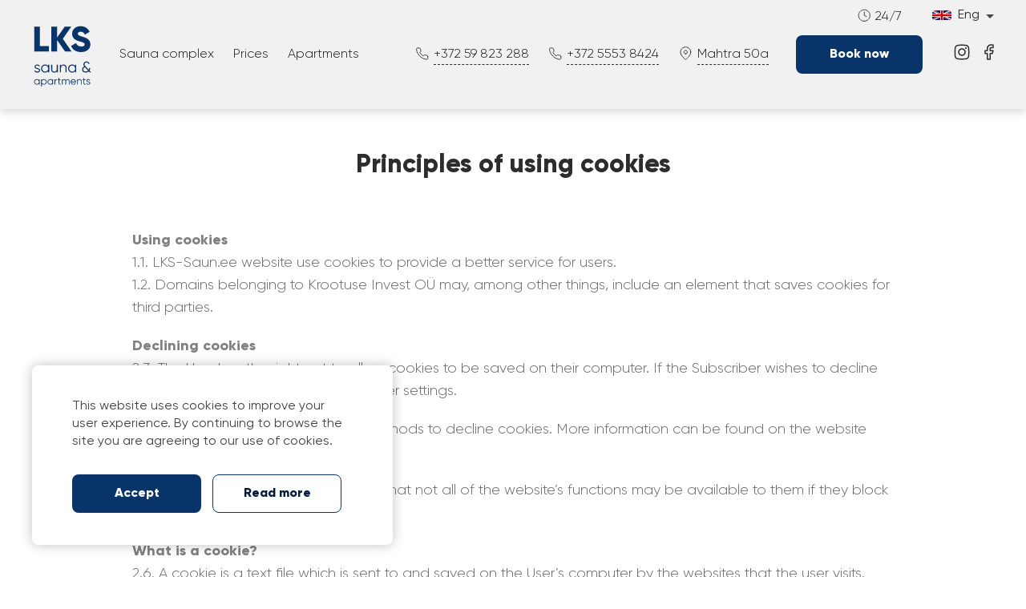

--- FILE ---
content_type: text/html; charset=utf-8
request_url: https://lks-saun.ee/en/cookie
body_size: 16679
content:
<!DOCTYPE HTML>
<html lang='en'>
  <head>

    <base href='https://lks-saun.ee'>
    <meta charset="utf-8">
    <meta name="Powered-by" content="PowerShop CMS">
    <meta name="viewport" content="width=device-width, initial-scale=1.0">
    <meta http-equiv="X-UA-Compatible" content="IE=edge"/>
    <meta name="google-site-verification" content="1dkBdLKiM6wwR0q-wotLDT0YYIpBYVbr3Ly1wkv4Uk0" />

    <link rel="apple-touch-icon" sizes="180x180" href="/public/images/favicon-180x180.png">
    <link rel="icon" type="image/png" sizes="180x180" href="/public/images/favicon-180x180.png">
    <link rel="icon" type="image/png" sizes="64x64" href="/public/images/favicon-64x64.png">
    <link rel="icon" type="image/png" sizes="32x32" href="/public/images/favicon-32x32.png">
    <link rel="shortcut icon" href="/public/images/favicon.ico">

    <title>Principles of using cookies - LKS Sauna</title>
            
          <link rel="alternate" hreflang="et" href="https://lks-saun.ee/et/cookie" />
          <link rel="alternate" hreflang="ru" href="https://lks-saun.ee/ru/cookie" />
    
    
    <script>

	var DOMready = false;
	if (window.addEventListener) { window.addEventListener("DOMContentLoaded", function(){DOMready = true;}, true); }
	else if (window.attachEvent) { window.attachEvent("onload", function(){DOMready = true;}, true); }

	function AddStartUp(f)
		{
		if (DOMready) f();
		else if (window.addEventListener) { window.addEventListener("DOMContentLoaded", function(){DOMready = true; f();}, true); }
		else if (window.attachEvent) { window.attachEvent('onload', function(){DOMready = true; f();}); }
		}

	var LANG = 'en';
	var PUBLIC_PAGES = 'public/pages';
	var CR = '&euro;';
	var ITEM = 'pc.';
	var dateMonths = 'January February March April May June July August September October November December';
	var dateWeekdays = 'Mo Tu We Th Fr Sa Su';
	var dateHours = 'hour hours';
	var nightHours = 'Night hours';
	var PREPAY_PERCENT = '35';
	
    </script>

          <style>@font-face {font-family:'Gilroy';src:local('Gilroy Light'), local('Gilroy-Light'), url('/public/fonts/Gilroy/Gilroy-Light.woff2') format('woff2');font-weight:300;font-style:normal;font-display:fallback;}@font-face {font-family:'Gilroy';src:local('Gilroy Regular'), local('Gilroy-Regular'), url('/public/fonts/Gilroy/Gilroy-Regular.woff2') format('woff2');font-weight:400;font-style:normal;font-display:fallback;}@font-face {font-family:'Gilroy';src:local('Gilroy Extrabold'), local('Gilroy-Extrabold'), url('/public/fonts/Gilroy/Gilroy-Extrabold.woff2') format('woff2');font-weight:800;font-style:normal;font-display:fallback;} .pages1{margin-top:30px;text-align:center;} .pages1 .page{display:inline-block;margin:0px 3px;padding:5px 13px;text-decoration:none;font-size:14px;font-weight:700;color:#000000;text-align:center;} .pages1 .page.active{background-color:#f1f3f4;} .pages1 a.page:not(.active):hover{color:#404040;background-color:#f1f3f4;} .pages1 .page.prev-next, .pages1 .page.first-last{color:transparent !important;background-color:transparent !important;opacity:0.8;} .pages1 .page.prev-next:active{opacity:0.4;} .pages1 .page-numbers{margin:0 15px;} .pages1 .page.prev-next{background:url('/public/style/images/next.svg') center center no-repeat;background-size:11px auto;} .pages1 .page.first-last{background:url('/public/style/images/next.svg') 5px center no-repeat, url('/public/style/images/next.svg') 11px center no-repeat;background-size:11px auto;} .pages1 .page.prev, .pages1 .page.first{transform:rotate(180deg);}@media (max-width:480px){ .pages1 .page{margin:0;} .pages1 .page.first-last{display:none;} .pages1 .page-numbers{margin:0 10px;} } html { height:100%; } html * {max-height:1000000px;box-sizing:border-box;-webkit-tap-highlight-color:transparent;} body{position:relative;min-height:100%;padding:0;margin:0;background-color:#ffffff;overflow-x:auto;overflow-y:scroll;font-family:Gilroy;font-size:16px;font-weight:300;color:#2D2D2D;} body.preload *{-webkit-transition:none !important;-moz-transition:none !important;-o-transition:none !important;transition:none !important;} a{color:#2266bb;text-decoration:none;} img{width:auto;height:auto;border:none;opacity:1;transition:opacity 1s ease 0.05s;} img.lazy{opacity:0;} .hidden{display:none;} #root{margin:0px auto;width:100%;min-width:320px;} .outer{padding:0 40px;box-sizing:border-box;} .wrapper{position:relative;box-sizing:border-box;margin:0 auto;width:100%;max-width:1440px;height:100%;} div[class^="x-tl-booking-widget-"]{display:none !important;} #main{display:block;} #main h1{margin:0 0 60px 0;font-size:32px;font-weight:800;text-align:center;color:#2D2D2D;} #main .not-found{margin:100px 0;font-size:18px;font-weight:normal;line-height:normal;text-align:center;color:#505050;} .btn{display:inline-block;padding:14px 42px;min-width:100px;border:none;font-family:inherit;background:#083469;border-radius:8px;font-size:16px;font-weight:800;color:#ffffff;text-align:center;cursor:pointer;outline:none;user-select:none;transition:background 0.3s ease, color 0.3s ease;appearance:none;-webkit-appearance:none;-moz-appearance:none;} .btn:hover{background:#031C39;} .btn:active{transform:translate(1px,1px);} .btn.outline{background:#FFFFFF;padding:13px 36px;border:1px solid #083469;color:#031C39;} .btn.outline:hover{background:#083469;color:#ffffff;} .btn.disabled{background:#C1C7CE;pointer-events:none;cursor:default;}@media (max-width:639px){ .btn{padding:12px 30px;min-width:70px;} .btn.outline{padding:11px 28px;} } input.ch{display:none; } input.ch + label{position:relative;display:inline-block;vertical-align:top;margin:0;padding-left:24px;user-select:none;cursor:pointer;} input.ch + label:before{content:'';display:inline-block;position:absolute;margin-top:-9px;top:50%;left:0px;width:14px;height:14px;border:1px solid #999;border-radius:2px;transition:border-color 0.2s ease;cursor:pointer;} input.ch:hover + label:before{background:#f1f1f1;} input.ch:checked + label:before{ background-color:#083469;border-color:#083469;} input.ch:checked + label:after{content:'';position:absolute;margin-top:-8px;top:50%;left:5px;display:block;height:9px;width:5px;border:1px solid #fff;border-width:0 1px 1px 0;transform:rotate(45deg);} input.ch.error + label:before{border-color:#990000;}@media (max-width:959px){ .outer{padding:0 20px;} }@media (max-width:479px){ .outer{padding:0 12px;} #main h1{margin-bottom:30px;font-size:26px;text-align:left;line-height:1.2;} } #modal-alert-bg{position:fixed;width:100%;height:100%;top:0px; left:0px;background-color:RGBA(0,0,0, 0.7);z-index:1000;} #modal-alert{position:absolute;top:50%;left:0; right:0;margin:auto;transform:translate(0, -50%);width:90%;max-width:420px;min-height:190px;padding:35px 40px 80px 40px;box-sizing:border-box;background-color:#ffffff;border-radius:8px;z-index:1001;font-family:Roboto, Arial, Tahoma;font-size:16px;font-weight:300;box-shadow:2px 2px 4px RGBA(0,0,0, 0.3);} #modal-alert .close-btn{position:absolute;display:inline-block;top:5px;right:5px;width:40px;height:40px;background:url('/modules/ALERT/alert/images/close.png') center center no-repeat;cursor:pointer;} #modal-alert .close-btn:hover{opacity:0.5;} #modal-alert .icon{display:none;position:absolute;top:50px;left:20px;width:70px;height:70px;background-repeat:no-repeat;background-size:100% auto;z-index:1002;} #modal-alert .title{margin-bottom:8px;font-size:18px;font-weight:bold;color:#000000;text-align:center;} #modal-alert .text{font-size:15px;text-align:center;line-height:1.6;} #modal-alert .text:first-letter{text-transform:uppercase;} #modal-alert .text div{margin:10px 0;} #modal-alert .text strong{text-transform:uppercase;} #modal-alert .text a{font-weight:500;color:#000000;text-decoration:underline;} #modal-alert .text a:hover{color:#777777;text-decoration:none;} #modal-alert .text input[type=text]{max-width:350px;padding:5px;border:1px solid #cccccc;border-radius:2px;font-size:18px;} #modal-alert .bottom{position:absolute;width:100%;height:55px;bottom:0px;left:0px;border-top:1px solid #e5e5e5;} #modal-alert .bottom .btn{position:absolute;right:20px;bottom:12px;padding:8px 10px;min-width:70px;} #modal-alert.info{padding-left:100px;} #modal-alert.info .icon{display:block;background-image:url('/modules/ALERT/alert/images/info.png');} #modal-alert.info .title{color:#606060;} #modal-alert.warning{max-width:470px;padding-left:100px;outline:4px solid transparent;-webkit-animation:WARNING 300ms 2;-moz-animation: WARNING 300ms 2;-o-animation: WARNING 300ms 2;animation:WARNING 300ms 2;} #modal-alert.warning .icon{display:block;background-image:url('/modules/ALERT/alert/images/warning.png');} #modal-alert.warning .title{color:#000000;} #modal-alert.error{max-width:470px;padding-left:100px;outline:4px solid transparent;-webkit-animation:ERROR 300ms 2;-moz-animation: ERROR 300ms 2;-o-animation: ERROR 300ms 2;animation:ERROR 300ms 2;} #modal-alert.error .icon{display:block;background-image:url('/modules/ALERT/alert/images/error.png');} #modal-alert.error .title{color:#ff0000;} @-webkit-keyframes ERROR{0% { outline-color:transparent; }50%{ outline-color:#ff4444; }100% { outline-color:transparent; }} @-moz-keyframes ERROR{0% { outline-color:transparent; }50%{ outline-color:#ff4444; }100% { outline-color:transparent; }} @-o-keyframes ERROR{0% { outline-color:transparent; }50%{ outline-color:#ff4444; }100% { outline-color:transparent; }} @keyframes ERROR{0% { outline-color:transparent; }50%{ outline-color:#ff4444; }100% { outline-color:transparent; }} @-webkit-keyframes WARNING{0% { outline-color:transparent; }50%{ outline-color:#ffbb44; }100% { outline-color:transparent; }} @-moz-keyframes WARNING{0% { outline-color:transparent; }50%{ outline-color:#ffbb44; }100% { outline-color:transparent; }} @-o-keyframes WARNING{0% { outline-color:transparent; }50%{ outline-color:#ffbb44; }100% { outline-color:transparent; }} @keyframes WARNING{0% { outline-color:transparent; }50%{ outline-color:#ffbb44; }100% { outline-color:transparent; }} #top-alert{display:none;position:fixed;top:10px;right:10px;width:270px;max-width:90%;min-height:60px;padding:20px 20px 20px 70px;box-sizing:border-box;font-family:Roboto, Arial, Tahoma;border-top:1px solid #dddddd;border-right:1px solid #dddddd;box-shadow:-2px 2px 6px RGBA(0,0,0, 0.25);background:url('/modules/ALERT/alert/images/ok.png') 15px center no-repeat;background-color:#ffffff;z-index:1001;opacity:0;transform:translate(0, -30px);transition:all 0.3s ease;}@media (min-width:1250px){ #top-alert{top:80px;right:15px;} } #top-alert.show{opacity:1;transform:translate(0,0);} #top-alert .close-btn{position:absolute;top:0px;right:0px;width:30px;height:30px;background:url('/modules/ALERT/alert/images/close.jpg') center center no-repeat;cursor:pointer;} #top-alert .text{font-size:14px;font-weight:500;text-align:left;line-height:20px;} #top-alert .text a:hover{text-decoration:underline;} #root{padding-bottom:176px;} #main{padding:50px 0;} #main .wrapper{max-width:950px;} #footer{position:absolute;left:0;right:0;bottom:0;} #content > div{font-size:18px;line-height:1.6;color:#686868;text-align:left;} #content p{margin:20px 0;} #content h3{margin:60px 0 20px 0;font-size:16px;font-weight:700;} #content strong{font-weight:600;color:#808080;} #content a:hover{text-decoration:underline;} #content img{max-width:100%;} #content hr{margin:20px 0;border:none;border-top:1px solid #d0d0d0;} #content iframe{margin-top:20px;max-width:100%;overflow:hidden;border:none;} #content table{border-collapse:collapse;} #content table td{padding:8px 12px;border:1px solid #dddddd;min-width:100px;font-size:15px;} #content table td p{margin:0;} #content .table-wrap{width:100%;overflow-x:auto;}@media (max-width:480px){ #main{padding:30px 0;} #content > div{font-size:15px;} #content p{margin:8px 0;} #content h3{margin:30px 0 10px 0;} #content ul, #content ol{padding-left:16px;} #content table td{padding:6px 8px;min-width:0px;font-size:14px;} #root{padding-bottom:0;} #footer{position:static;} } body{padding-top:136px;} #header{position:fixed;top:0; left:0; right:0;height:136px;background:#F1F1F1;box-shadow:0px 4px 10px rgba(0,0,0, 0.15);user-select:none;transition:height 0.4s ease;z-index:100;} #header .row{display:flex;justify-content:space-between;align-items:center;height:100%;font-size:16px;} #header .logo{width:74px;transition:transform 0.4s ease;cursor:pointer;} #header .logo img{display:block;width:100%;} #header .menu-wrap{display:flex;align-items:center;} #header .menu .item{padding:5px 14px;color:#161616;cursor:pointer;} #header .menu .a:hover{color:#083469;} #header .menu .a.active{color:#083469;font-weight:800;} #header .menu a span{display:inline-block;padding:2px 0;border-bottom:1px dashed #2D2D2D;} #header .menu a:hover span{border-color:#083469;} #header .menu a i{font-style:normal;} #header .menu svg{position:relative;top:3px;margin-right:5px;} #header .contacts{padding-left:50px;} #header .social a{margin-left:14px;} #header .mobile-menu{display:none;} #header .languages{position:absolute;top:10px;right:0px;transition:opacity 0.4s ease;} #header .languages .lang{position:relative;display:flex;align-items:center;padding:0 18px 0 8px;font-weight:400;cursor:pointer;} #header .languages .lang::after{content:'';position:absolute;margin-top:-2px;top:50%;right:0;border:5px solid transparent;border-top:5px solid rgba(0,0,0, 0.7);} #header .languages .lang-list-wrap{display:none;position:absolute;top:0px;right:-4px;padding-top:30px;width:100px;z-index:100;} #header .languages:hover .lang-list-wrap{display:block;} #header .languages .lang-list{position:relative;padding:10px 0;width:100%;background:#F1F1F1;box-shadow:0px 1px 4px rgba(0,0,0, 0.25);border-radius:3px;} #header .languages .lang-list:after{content:'';position:absolute;top:-16px;right:28px;border:8px solid transparent;border-bottom:8px solid #CCCCCC;} #header .languages .lang-list a{display:flex;align-items:center;margin:0;padding:7px 12px;font-weight:400;color:#212529;text-decoration:none;} #header .languages .lang-list a:hover{} #header .languages img{margin-right:8px;border-radius:4px;} #header.fixed{height:70px;} #header.fixed .logo{transform:scale(0.7);} #header.fixed .languages{opacity:0;}@media (max-width:1440px){ #header .menu .item{padding:5px 10px;} #header .menu a i{display:none;} #header .menu .hours{position:absolute;top:2px;right:105px;font-size:16px;transition:opacity 0.4s ease;} #header.fixed .menu .hours{opacity:0;} }@media (max-width:1200px){ #header .menu-wrap{flex-direction:column-reverse;} #header .contacts{margin-bottom:16px;padding-left:0;} #header .menu .hours{position:static;} #header.fixed .menu .hours{opacity:1;} }@media (max-width:960px){ body{padding-top:100px;} #header{height:100px;} #header .menu-wrap, #header .social, #header .languages{display:none;} #header .mobile-menu{display:inline-block;cursor:pointer;} }@media (max-width:480px){ body{padding-top:80px;} #header{height:80px;} #header.fixed{height:55px;} #header .logo{width:62px;} #header.fixed .logo{} #header .btn{display:none;} } #mobile-menu{display:none;position:fixed;top:0px;left:0px;right:0px;bottom:0px;z-index:400;background-color:RGBA(0,0,0, 0.5);opacity:0;transition:opacity 0.25s ease;} #mobile-menu.open{opacity:1;} #mobile-menu .mob-menu{position:absolute;top:0px;right:0px;width:260px;height:100%;box-sizing:border-box;padding:20px 36px;background:#083469;overflow-y:auto;z-index:500;will-change:transform;transition:transform 0.2s ease;transform:translateX(280px);} #mobile-menu.open .mob-menu{transform:translateX(0);} #mobile-menu .close-btn{position:fixed;top:10px;right:14px;width:32px;height:32px;cursor:pointer;} #mobile-menu .menu{margin-top:40px;} #mobile-menu .menu div{margin:12px 0;} #mobile-menu .menu .item{font-size:16px;color:#ffffff;cursor:pointer;} #mobile-menu .menu svg{position:relative;top:3px;margin-right:6px;} #mobile-menu .menu a span{display:inline-block;padding:2px 0;border-bottom:1px dashed #ffffff;} #mobile-menu .bottom{position:absolute;left:36px;right:36px;bottom:20px;} #mobile-menu .btn{padding:14px;width:100%;background:#ffffff;color:#083469;} #mobile-menu .social a{margin-right:14px;} #mobile-menu .social path{fill:#ffffff;} #mobile-menu .languages{position:relative;margin:25px 0;} #mobile-menu .languages .lang{position:relative;display:inline-flex;align-items:center;padding-right:18px;font-weight:400;color:#ffffff;cursor:pointer;} #mobile-menu .languages .lang::after{content:'';position:absolute;margin-top:-2px;top:50%;right:0;border:5px solid transparent;border-top:5px solid #ffffff;} #mobile-menu .languages .lang-list-wrap{display:none;position:absolute;bottom:30px;left:0px;right:0px;z-index:100;} #mobile-menu .languages:hover .lang-list-wrap{display:block;} #mobile-menu .languages .lang-list{position:relative;padding:10px 0;width:100%;background:#FFFFFF;border-radius:5px;} #mobile-menu .languages .lang-list:after{content:'';position:absolute;bottom:-16px;left:28px;border:8px solid transparent;border-top:8px solid #FFFFFF;} #mobile-menu .languages .lang-list a{display:flex;align-items:center;margin:0;padding:7px 12px;font-weight:400;color:#212529;text-decoration:none;} #mobile-menu .languages img{margin-right:8px;border-radius:4px;}@media (max-height:480px){ #mobile-menu .mob-menu{padding-top:10px;} #mobile-menu .menu{margin-top:30px;} #mobile-menu .bottom{position:static;margin-top:30px;} } #booking-window-bg{display:none;position:fixed;top:0; left:0; right:0; bottom:0;background-color:RGBA(0,0,0, 0.5);overflow:auto; -webkit-overflow-scrolling:touch;zoom:1;z-index:500;opacity:0;transition:opacity 0.4s ease;transition-delay:0.3s;} #booking-window-bg.show{opacity:1;transition-delay:0s;} #booking-window{position:relative;margin:70px auto;box-sizing:border-box;width:90%;max-width:500px;background-color:#ffffff;border-radius:10px;color:#2D2D2D;overflow:hidden;opacity:0;transition:transform 0.4s ease, opacity 0.3s ease;transform:translateY(-40px);} #booking-window-bg.show .booking{opacity:1;transform:translateY(0px);transition-delay:0.3s;} #booking-window .head{display:flex;height:78px;padding:0 30px;background:#083469;justify-content:space-between;align-items:center;user-select:none;z-index:10;} #booking-window .title{font-size:20px;font-weight:800;color:#ffffff;} #booking-window .close-btn{padding:10px 0 10px 20px;cursor:pointer;} #booking-window .back-btn{padding:10px 20px 10px 0;transition:opacity 0.2s ease;opacity:0;cursor:pointer;} #booking-window .content{padding:30px;transition:transform 0.2s ease, opacity 0.2s ease;} #booking-page1.hide{opacity:0;transform:translateX(-40px);} #booking-page2{display:none;} #booking-page2.hide{opacity:0;transform:translateX(40px);} #booking-window .h3{margin-bottom:20px;font-size:18px;color:#083469;text-align:center;} #booking-window .h3 span{display:block;margin-top:8px;font-size:16px;} #booking-window .h4{margin-bottom:10px;font-size:16px;color:#083469;} body.locked{overflow:hidden;}@media (min-width:960px){ body.locked{padding-right:17px;} body.locked header{border-right:17px solid transparent;} } #calendar{margin-bottom:40px;padding:10px 0;width:100%;background:#F1F1F1;border-radius:6px;user-select:none;} #calendar table{width:100%;table-layout:fixed;} #calendar td{padding:0;text-align:center;} #calendar td.date{cursor:pointer;} #calendar td.disabled{opacity:0.3;pointer-events:none;cursor:default;} #calendar td .d{display:inline-block;width:38px;height:38px;line-height:38px;} #calendar td.active .d{color:#ffffff;background:#083469;border-radius:50%;} #calendar .calendar-head{padding:10px;} #calendar .month{display:inline-block;width:120px;padding:8px;font-size:18px;cursor:pointer;} #calendar .bt{display:inline-block;width:20px;background:url('/public/root/booking/images/next.svg') center center no-repeat;background-size:8px;cursor:pointer;} #calendar .bt.back{transform:rotate(180deg);} #calendar .bt.disabled{opacity:0;pointer-events:none;cursor:default;} #select-time{margin-bottom:15px;user-select:none;} #select-time .flex{display:flex;flex-wrap:wrap;padding:20px 10px;width:100%;background:#F1F1F1;border-radius:6px;justify-content:space-between;transition:opacity 0.2s ease;} #select-time2{margin-top:15px;} #select-time .h{display:inline-block;margin:6px 0;padding:8px 15px;flex:0 0 30%;font-size:15px;text-align:center;cursor:pointer;} #select-time .h:nth-child(3n-1){} #select-time .h:nth-child(3n){} #select-time .h.active{color:#ffffff;background:#083469;border-radius:5px;} #select-time .h.disabled{opacity:0.3;pointer-events:none;cursor:default;} #select-time.limited .h2{display:none !important;} .booking-info{margin-top:15px;} .booking-info .min-time{display:none;margin-bottom:5px;font-size:14px;} .booking-info.disabled .min-time{display:block;} .booking-info .flex{display:flex;justify-content:space-between;align-items:center;} .booking-info.disabled .flex{opacity:0.3;} .booking-info .right{text-align:right;} .booking-info .primary{font-size:20px;font-weight:800;color:#083469;} .booking-info .secondary{margin-top:5px;font-size:14px;} .booking-info.disabled .secondary{display:none;} .booking-info .secondary.disabled{display:none;} #booking-services{margin:40px 0;user-select:none;} #booking-services .service{display:inline-block;margin-right:40px;} #booking-services .service:last-child{margin-right:0px;} #booking-services .name{margin-bottom:10px;font-size:14px;} #booking-services .count{display:inline-block;width:26px;font-size:17px;text-align:center;} #booking-services .count-btn{display:inline-block;width:18px;height:18px;line-height:16px;font-size:18px;text-align:center;border:1px solid #888888;border-radius:50%;cursor:pointer;} #booking-services .count-btn.minus{line-height:14px;} #booking-services .count-btn:hover{background:#f1f1f1;} #booking-services .count-btn:active{background:#083469;border-color:#083469;color:#ffffff;} #booking-services .option{margin-top:22px;} #booking-total1{display:none;text-align:right;} #booking-total1 .wrap{display:inline-block;width:100%;max-width:240px;} #booking-total1 .row{margin:8px 0;font-size:14px;} #booking-total1 .primary{font-size:16px;color:#083469;} #booking-total1 .total{margin-top:15px;padding-top:10px;border-top:1px solid #999999;font-size:18px;font-weight:800;color:#083469;} #booking-window .center{margin:20px 0;text-align:center;} #booking-window .notice{margin:10px 0;text-align:center;} #booking-window .btn{margin-top:20px;} #booking-window .terms{text-align:center;} #booking-window .terms a{font-size:14px;color:#888;text-decoration:underline;} #booking-window .terms a:hover{color:#444;text-decoration:none;} #booking-window .error{display:none;margin:14px 0;font-weight:800;text-align:center;color:#EE5050;} #booking-window .top-info{display:flex;margin-bottom:30px;padding:15px 20px;background:#202020;border-radius:8px;color:#ffffff;justify-content:space-between;}#booking-form{margin-bottom:40px;} #booking-form p{position:relative;margin:35px 0;} #booking-form .field{width:100%;max-width:100%;padding:15px 0;background:none;border:none;border-bottom:2px solid #DDDDDD;border-radius:0;-webkit-border-radius:0;font:inherit;color:#083469;outline:none;} #booking-form .field:focus{border-color:RGBA(8,52,105, 0.4);} #booking-form .field.invalid{border-color:#ff8080;} #booking-form .field + label{position:absolute;top:15px;left:0px;color:#505050;pointer-events:none;transition:all 150ms ease;} #booking-form .field:focus + label, #booking-form .field:valid + label{transform:translate(0, -28px);font-size:15px;color:RGBA(8,52,105);} #booking-form .field.invalid + label{color:#ff5050;} input:-webkit-autofill{box-shadow:0 0 0 30px white inset !important;} #payment .h2{margin-bottom:5px;font-size:20px;font-weight:800;color:#083469;} #payment .info{margin-bottom:30px;font-size:14px;} #payment .block{margin:10px 0;} #payment .block .tab{display:block;padding:10px;background:#F1F1F1;border:1px solid rgba(8,52,105, 0.3);border-radius:8px;color:#083469;text-align:center;cursor:pointer;user-select:none;} #payment .block.active .tab{background:#083469;border-color:#083469;color:#ffffff;} #payment .block .logos{display:none;margin:20px 0 40px 0;grid-template-columns:repeat(4, 1fr);grid-gap:15px;} #payment .block.active .logos{display:grid;} #payment .logo{display:inline-block;background:#E6E6E6;border:1px solid rgba(0,0,0, 0.1);border-radius:8px;overflow:hidden;cursor:pointer;} #payment .logo.seb{border:none;} #payment .logo.active{border:2px solid #083469;} #payment .logo img{display:block;width:100%;} #booking-info2{margin-top:40px;} #booking-total2{margin-top:20px;text-align:right;} #booking-total2 .row{display:flex;width:100%;margin:8px 0;font-size:14px;color:#083469;justify-content:space-between;} #booking-total2 .row .price{font-size:16px;} #booking-total2 .total{display:inline-flex;width:180px;margin-top:4px;padding-top:10px;border-top:1px solid #999999;font-size:18px;color:#2D2D2D;justify-content:space-between;} #booking-info3{margin-top:30px;}@media (max-width:640px){ #booking-window{margin:30px auto;} #select-time .h{padding:8px 10px;font-size:14px;} }@media (max-width:480px){ #booking-window-bg{transition-delay:0s;} #booking-window{margin:0;width:100%;min-height:100%;border-radius:0;padding-top:64px;opacity:1;transform:none !important;transition:none;} #booking-window .head{position:fixed;top:0;left:0;right:0;padding:0 16px;height:64px;} #booking-window .title{font-size:16px;} #booking-window .content{padding:20px 14px;} #booking-window .h3{font-size:16px;} #calendar .calendar-head{padding:5px;} #calendar .month{font-size:16px;} #calendar td .d{width:28px;height:28px;line-height:28px;font-size:13px;} #select-time .flex{padding:12px 6px;} #select-time .h{margin:3px 0;padding:6px 6px;font-size:12px;flex:0 0 32%;} #booking-services .service{margin-right:25px;} #booking-services .count-btn.minus{line-height:19px;} #booking-services .count-btn.plus{line-height:20px;} #payment .block .logos{grid-gap:10px;} } #promocode-section{margin:14px 0 0 0;padding:0;background:transparent;border-radius:0;display:block;text-align:right;} .promocode-input{display:flex;gap:0;align-items:stretch;justify-content:flex-end;} #promocode-field{flex:0 1 180px;min-width:120px;padding:8px 11px;border:2px solid #083469;border-right:none;border-radius:10px 0 0 10px;font-size:13px;text-transform:uppercase;background:#ffffff;-webkit-appearance:none;appearance:none;transition:border-color 0.2s ease, box-shadow 0.2s ease;} #promocode-field:focus{outline:none;border-color:#083469;box-shadow:0 0 0 3px rgba(8,52,105, 0.12);} .btn-promocode{padding:8px 12px;background:#083469;color:#ffffff;border:2px solid #083469;border-radius:0 10px 10px 0;font-size:12px;font-weight:600;cursor:pointer;-webkit-appearance:none;appearance:none;transition:background 0.2s ease, transform 0.08s ease;white-space:nowrap;} .btn-promocode:hover{background:#0a4a8a;} .btn-promocode:active{background:#062a52;transform:translateY(1px);} .promocode-message{margin-top:10px;padding:7px 10px;border-radius:4px;font-size:13px;font-weight:500;display:none;max-width:420px;margin-left:auto;margin-right:0;text-align:right;} .promocode-message.success{display:block;background:#d4edda;color:#155724;border:1px solid #c3e6cb;} .promocode-message.error{display:block;background:#f8d7da;color:#721c24;border:1px solid #f5c6cb;} #booking-total1 .row.discount, #booking-total2 .row.discount{color:#ff5b38;font-weight:600;}@media (max-width:480px) { .promocode-input{flex-direction:column;align-items:stretch;} #promocode-field{flex:1 1 auto;width:100%;border-right:2px solid #083469;border-radius:10px;} .btn-promocode{width:100%;border-radius:10px;} } #footer{display:block;margin:0px auto;width:100%;background:#083469;} #footer .wrapper{display:flex;justify-content:space-between;align-items:center;height:120px;font-size:16px;} #footer .logo{cursor:pointer;} #footer .logo img{display:block;width:100%;} #footer .menu .item{padding:5px 14px;color:#ffffff;cursor:pointer;} #footer .menu .a:hover{opacity:0.8;} #footer .menu .a.active{color:#083469;font-weight:800;} #footer .menu a span{display:inline-block;padding:2px 0;border-bottom:1px dashed #ffffff;} #footer .menu svg{position:relative;top:3px;margin-right:5px;} #footer .social a{margin-left:14px;} #footer .social a:hover{opacity:0.8;} #footer .social path{fill:#ffffff;} #footer .copyright{height:56px;line-height:56px;background:#222222;text-align:center;} #footer .copyright a{font-size:18px;color:#ffffff;}@media (max-width:960px){ #footer .menu .item{padding:5px 8px;} }@media (max-width:667px){ #footer .menu{display:flex;flex-direction:column;align-items:center;} #footer .menu .hours{display:none;} }@media (max-width:480px){ #footer .logo{width:55px;} #footer .menu{font-size:14px;} }@media (max-width:360px){ #footer .wrapper{height:88px;} #footer .menu{display:none;} } #cookie-alert{position:fixed;left:40px;bottom:40px;width:450px;padding:40px 50px;background-color:#ffffff;box-shadow:0 0 15px RGBA(0,0,0, 0.25);border-radius:8px;z-index:1000;transition:transform 0.5s ease, opacity 0.5s ease;} #cookie-alert.close{opacity:0;transform:translate(0, 10px) scale(0.8);;} #cookie-alert .text{max-width:400px;font-size:16px;line-height:1.4;color:#404040;font-weight:500;} #cookie-alert .buttons{margin-top:30px;} #cookie-alert .btn{width:46%;max-width:170px;padding-left:0;padding-right:0;} #cookie-alert .btn.outline{margin-left:10px;} @media (max-width:639px){ #cookie-alert{left:15px;bottom:15px;right:15px;width:auto;padding:20px 30px;} #cookie-alert .text{font-size:15px;} #cookie-alert .buttons{margin-top:14px;} #cookie-alert .btn.outline{margin-left:4px;} }@media (max-width:479px){ #cookie-alert{left:6px;bottom:6px;right:6px;width:auto;padding:16px;} }</style>
      <script src="/cache/js/menu.js?v2.6" async></script>
    
    
    
    <meta property="og:type" content="website" /><meta property="og:site_name" content="lks-saun.ee" /><meta property="og:title" content="LKS Sauna &amp; Apartments - This is the best sauna complex in Tallinn" /><meta property="og:description" content="LKS Sauna &amp; Apartments - This is the best sauna complex in Tallinn" /><meta property="og:url" content="https://lks-saun.ee/en" /><meta property="og:image" content="https://lks-saun.ee/public/images/logo.png" /><meta property="og:image:width" content="300" /><meta property="og:image:height" content="70" /><meta name="robots" content="index, follow" />    
<script type='text/javascript'>
    (function(w) {
        var q = [
            ['setContext', 'TL-INT-lks-sauna', LANG],
            ['embed', 'search-form', {
                container: 'tl-search-form'
            }]
        ];
        var t = w.travelline = (w.travelline || {}),
            ti = t.integration = (t.integration || {});
        ti.__cq = ti.__cq ? ti.__cq.concat(q) : q;
        if (!ti.__loader) {
            ti.__loader = true;
            var d = w.document,
                p = d.location.protocol,
                s = d.createElement('script');
            s.type = 'text/javascript';
            s.async = true;
            s.src = (p == 'https:' ? p : 'http:') + '//ibe.tlintegration.com/integration/loader.js';
            (d.getElementsByTagName('head')[0] || d.getElementsByTagName('body')[0]).appendChild(s);
        }
    })(window);
</script>

  </head>

  <body class='preload'>

    <div id='root'>
      
<header id='header' class='outer'>
  <div class='wrapper'>

    <div class='languages'>
      <span class='lang'><img src='public/root/header/images/en.svg?v2' alt='Eng'>Eng</span>
      <div class='lang-list-wrap'>
        <div class='lang-list'>
                      <a href='/et/cookie'><img src='public/root/header/images/et.svg?v2' alt='Est'>Est</a>
                      <a href='/ru/cookie'><img src='public/root/header/images/ru.svg?v2' alt='Rus'>Rus</a>
                  </div>
      </div>
    </div>

    <div class='row'>

      <a class='logo' href='en'>
        <img src='/public/root/header/images/logo.svg' width='74' height='92' alt='LKS Sauna'>
      </a>

      <div class='menu-wrap'>

      <nav class='menu'>
        <a class='item a' href='/en#services'>Sauna complex</a>
        <a class='item a' href='/en#prices'>Prices</a>
        <a class='item a' href='/en#apartments'>Apartments</a>
      </nav>

      <div class='menu contacts'>
        <a class='item a phone' href='tel:+37259823288'><svg width="18" height="16" viewBox="0 0 18 18" fill="none" xmlns="http://www.w3.org/2000/svg">
<path d="M16.5693 12.996V15.4046C16.5702 15.6282 16.5243 15.8496 16.4346 16.0544C16.3448 16.2593 16.2132 16.4432 16.0481 16.5944C15.883 16.7456 15.6881 16.8606 15.4758 16.9323C15.2636 17.0039 15.0387 17.0305 14.8156 17.0104C12.3401 16.7419 9.96217 15.8977 7.87295 14.5455C5.9292 13.3128 4.28123 11.6682 3.04609 9.72825C1.68651 7.6337 0.840417 5.24897 0.576354 2.76727C0.55625 2.54524 0.582689 2.32147 0.653986 2.11021C0.725283 1.89894 0.839877 1.7048 0.990471 1.54016C1.14106 1.37551 1.32436 1.24397 1.52868 1.15389C1.73301 1.06382 1.95389 1.01719 2.17726 1.01698H4.59069C4.9811 1.01315 5.3596 1.15113 5.65562 1.4052C5.95164 1.65928 6.145 2.01211 6.19964 2.39794C6.3015 3.16876 6.49042 3.92561 6.76277 4.65404C6.87101 4.94141 6.89443 5.25372 6.83027 5.55397C6.76611 5.85422 6.61705 6.12982 6.40076 6.34812L5.37907 7.36778C6.52429 9.37783 8.19189 11.0421 10.2059 12.1851L11.2276 11.1654C11.4463 10.9495 11.7225 10.8008 12.0233 10.7367C12.3242 10.6727 12.6371 10.6961 12.9251 10.8041C13.6549 11.0759 14.4133 11.2645 15.1856 11.3661C15.5764 11.4212 15.9333 11.6176 16.1884 11.9181C16.4436 12.2186 16.5791 12.6022 16.5693 12.996Z" stroke="#2D2D2D" stroke-linecap="round" stroke-linejoin="round"/>
</svg><span>+372 59 823 288</span></a>
        <a class='item a phone' href='tel:+37255538424'><svg width="18" height="16" viewBox="0 0 18 18" fill="none" xmlns="http://www.w3.org/2000/svg">
<path d="M16.5693 12.996V15.4046C16.5702 15.6282 16.5243 15.8496 16.4346 16.0544C16.3448 16.2593 16.2132 16.4432 16.0481 16.5944C15.883 16.7456 15.6881 16.8606 15.4758 16.9323C15.2636 17.0039 15.0387 17.0305 14.8156 17.0104C12.3401 16.7419 9.96217 15.8977 7.87295 14.5455C5.9292 13.3128 4.28123 11.6682 3.04609 9.72825C1.68651 7.6337 0.840417 5.24897 0.576354 2.76727C0.55625 2.54524 0.582689 2.32147 0.653986 2.11021C0.725283 1.89894 0.839877 1.7048 0.990471 1.54016C1.14106 1.37551 1.32436 1.24397 1.52868 1.15389C1.73301 1.06382 1.95389 1.01719 2.17726 1.01698H4.59069C4.9811 1.01315 5.3596 1.15113 5.65562 1.4052C5.95164 1.65928 6.145 2.01211 6.19964 2.39794C6.3015 3.16876 6.49042 3.92561 6.76277 4.65404C6.87101 4.94141 6.89443 5.25372 6.83027 5.55397C6.76611 5.85422 6.61705 6.12982 6.40076 6.34812L5.37907 7.36778C6.52429 9.37783 8.19189 11.0421 10.2059 12.1851L11.2276 11.1654C11.4463 10.9495 11.7225 10.8008 12.0233 10.7367C12.3242 10.6727 12.6371 10.6961 12.9251 10.8041C13.6549 11.0759 14.4133 11.2645 15.1856 11.3661C15.5764 11.4212 15.9333 11.6176 16.1884 11.9181C16.4436 12.2186 16.5791 12.6022 16.5693 12.996Z" stroke="#2D2D2D" stroke-linecap="round" stroke-linejoin="round"/>
</svg><span>+372 5553 8424</span></a>        <a class='item a address' href='https://www.google.com/maps?z=15&t=m&hl=en-US&gl=UA&mapclient=embed&q=Mahtra+50a+13811%2C+Tallinn%2C+Estonia' target='_blank'><svg width="19" height="17" viewBox="0 0 19 18" fill="none" xmlns="http://www.w3.org/2000/svg">
<path d="M16.0928 7.5C16.0928 12.75 9.34277 17.25 9.34277 17.25C9.34277 17.25 2.59277 12.75 2.59277 7.5C2.59277 5.70979 3.30393 3.9929 4.5698 2.72703C5.83567 1.46116 7.55256 0.75 9.34277 0.75C11.133 0.75 12.8499 1.46116 14.1157 2.72703C15.3816 3.9929 16.0928 5.70979 16.0928 7.5Z" stroke="#2D2D2D" stroke-linecap="round" stroke-linejoin="round"/>
<path d="M9.34277 9.75C10.5854 9.75 11.5928 8.74264 11.5928 7.5C11.5928 6.25736 10.5854 5.25 9.34277 5.25C8.10013 5.25 7.09277 6.25736 7.09277 7.5C7.09277 8.74264 8.10013 9.75 9.34277 9.75Z" stroke="#2D2D2D" stroke-linecap="round" stroke-linejoin="round"/>
</svg><span>Mahtra 50a<i> 13811, Tallinn</i></span></a>
        <span class='item hours'><svg width="16" height="18" viewBox="0 0 18 18" fill="none" xmlns="http://www.w3.org/2000/svg">
<path d="M9.28351 17.3111C13.6987 17.3111 17.278 13.7294 17.278 9.31113C17.278 4.89285 13.6987 1.31113 9.28351 1.31113C4.8683 1.31113 1.28906 4.89285 1.28906 9.31113C1.28906 13.7294 4.8683 17.3111 9.28351 17.3111Z" stroke="#2D2D2D" stroke-linecap="round" stroke-linejoin="round"/>
<path d="M9.28369 4.51114V9.31114L12.4814 10.9111" stroke="#2D2D2D" stroke-linecap="round" stroke-linejoin="round"/>
</svg>24/7</span>
      </div>

      </div>

      <button class='btn' onclick="OpenBooking()">Book now</button>

      <div class='social'><a class='insta' href='https://www.instagram.com/lks.saun/' target='_blank'>
<svg width="20" height="20" viewBox="0 0 20 20" fill="none" xmlns="http://www.w3.org/2000/svg">
<path d="M14.047 4.99998C14.047 4.4477 14.4944 3.99998 15.0463 3.99998C15.5982 3.99998 16.0456 4.4477 16.0456 4.99998C16.0456 5.55227 15.5982 5.99998 15.0463 5.99998C14.4944 5.99998 14.047 5.55227 14.047 4.99998Z" fill="#2D2D2D"/>
<path fill-rule="evenodd" clip-rule="evenodd" d="M10.0498 5.24998C7.42825 5.24998 5.30308 7.37663 5.30308 9.99998C5.30308 12.6233 7.42825 14.75 10.0498 14.75C12.6713 14.75 14.7965 12.6233 14.7965 9.99998C14.7965 7.37663 12.6713 5.24998 10.0498 5.24998ZM6.80203 9.99998C6.80203 8.20506 8.2561 6.74998 10.0498 6.74998C11.8435 6.74998 13.2975 8.20506 13.2975 9.99998C13.2975 11.7949 11.8435 13.25 10.0498 13.25C8.2561 13.25 6.80203 11.7949 6.80203 9.99998Z" fill="#2D2D2D"/>
<path fill-rule="evenodd" clip-rule="evenodd" d="M15.3044 0.833C11.8402 0.445559 8.25937 0.445559 4.7952 0.833C2.78454 1.05788 1.16133 2.64289 0.924945 4.66542C0.510695 8.20971 0.510695 11.7903 0.924945 15.3346C1.16133 17.3571 2.78454 18.9421 4.7952 19.167C8.25937 19.5544 11.8402 19.5544 15.3044 19.167C17.315 18.9421 18.9382 17.3571 19.1746 15.3346C19.5889 11.7903 19.5889 8.20971 19.1746 4.66542C18.9382 2.64289 17.315 1.05788 15.3044 0.833ZM4.96169 2.32372C8.31521 1.94865 11.7844 1.94865 15.1379 2.32372C16.4671 2.47238 17.5318 3.52199 17.6858 4.83967C18.0865 8.26819 18.0865 11.7318 17.6858 15.1603C17.5318 16.478 16.4671 17.5276 15.1379 17.6762C11.7844 18.0513 8.31521 18.0513 4.96169 17.6762C3.63251 17.5276 2.56776 16.478 2.41376 15.1603C2.01304 11.7318 2.01304 8.26819 2.41376 4.83967C2.56776 3.52199 3.63251 2.47238 4.96169 2.32372Z" fill="#2D2D2D"/>
</svg>
</a>

<a class='facebook' href='https://www.facebook.com/LKSsauna/' target='_blank'>
<svg width="12" height="20" viewBox="0 0 12 20" fill="none" xmlns="http://www.w3.org/2000/svg">
<path fill-rule="evenodd" clip-rule="evenodd" d="M4.51502 1.78769C5.4989 0.803123 6.83333 0.25 8.22475 0.25H10.9229C11.3368 0.25 11.6724 0.585786 11.6724 1V4.6C11.6724 5.01421 11.3368 5.35 10.9229 5.35H8.22475C8.185 5.35 8.14687 5.3658 8.11876 5.39393C8.09065 5.42206 8.07486 5.46022 8.07486 5.5V7.45H10.9229C11.1537 7.45 11.3716 7.5564 11.5136 7.73844C11.6557 7.92048 11.706 8.15785 11.65 8.3819L10.7506 11.9819C10.6672 12.3158 10.3674 12.55 10.0235 12.55H8.07486V19C8.07486 19.4142 7.7393 19.75 7.32538 19.75H3.72788C3.31395 19.75 2.9784 19.4142 2.9784 19V12.55H1.02975C0.615827 12.55 0.280273 12.2142 0.280273 11.8V8.2C0.280273 7.78579 0.615827 7.45 1.02975 7.45H2.9784V5.5C2.9784 4.10761 3.53114 2.77226 4.51502 1.78769ZM8.22475 1.75C7.23088 1.75 6.27772 2.14509 5.57494 2.84835C4.87217 3.55161 4.47736 4.50544 4.47736 5.5V8.2C4.47736 8.61421 4.1418 8.95 3.72788 8.95H1.77923V11.05H3.72788C4.1418 11.05 4.47736 11.3858 4.47736 11.8V18.25H6.5759V11.8C6.5759 11.3858 6.91145 11.05 7.32538 11.05H9.43833L9.96296 8.95H7.32538C6.91145 8.95 6.5759 8.61421 6.5759 8.2V5.5C6.5759 5.06239 6.74962 4.64271 7.05884 4.33327C7.36806 4.02384 7.78745 3.85 8.22475 3.85H10.1734V1.75H8.22475Z" fill="#2D2D2D"/>
</svg>
</a>

</div>

      <span class='mobile-menu' onclick="OpenMobileMenu()">
        <svg width="32" height="20" viewBox="0 0 32 20" fill="none" xmlns="http://www.w3.org/2000/svg">
          <path d="M29.9997 10H11.333" stroke="#083469" stroke-width="3" stroke-linecap="round" stroke-linejoin="round"/>
          <path d="M30 2L2 2" stroke="#083469" stroke-width="3" stroke-linecap="round" stroke-linejoin="round"/>
          <path d="M30 18H6" stroke="#083469" stroke-width="3" stroke-linecap="round" stroke-linejoin="round"/>
        </svg>
      </span>

    </div>

  </div>
</header>


<div id='mobile-menu' onclick="CloseMobileMenu(event)">
  <div class='mob-menu'>

    <span class='close-btn'>
      <svg width="32" height="32" viewBox="0 0 32 32" fill="none" xmlns="http://www.w3.org/2000/svg">
        <path d="M24 8L8 24" stroke="white" stroke-width="2" stroke-linecap="round" stroke-linejoin="round"/>
        <path d="M8 8L24 24" stroke="white" stroke-width="2" stroke-linecap="round" stroke-linejoin="round"/>
      </svg>
    </span>

    <div class='menu'>
      <div><a class='item' href='/en#services'>Sauna complex</a></div>
      <div><a class='item' href='/en#prices'>Prices</a></div>
      <div><a class='item' href='/en#apartments'>Apartments</a></div>
    </div>

    <div class='menu contacts'>

      <div>
        <a class='item' href='tel:+37259823288'>
          <svg width="18" height="18" viewBox="0 0 18 18" fill="none" xmlns="http://www.w3.org/2000/svg">
            <path d="M17.3965 12.9959V15.4046C17.3974 15.6282 17.3504 15.8495 17.2584 16.0544C17.1664 16.2593 17.0315 16.4432 16.8623 16.5943C16.6931 16.7455 16.4934 16.8606 16.2759 16.9322C16.0584 17.0038 15.8279 17.0305 15.5992 17.0103C13.0623 16.7419 10.6254 15.8976 8.48433 14.5455C6.49235 13.3128 4.8035 11.6681 3.53771 9.72819C2.1444 7.63364 1.27731 5.24891 1.00669 2.76721C0.986089 2.54518 1.01318 2.32141 1.08625 2.11015C1.15932 1.89888 1.27675 1.70474 1.43108 1.5401C1.58541 1.37545 1.77326 1.24391 1.98265 1.15383C2.19205 1.06376 2.41841 1.01713 2.64732 1.01692H5.12063C5.52073 1.01309 5.90862 1.15107 6.21199 1.40514C6.51535 1.65922 6.7135 2.01205 6.7695 2.39788C6.87389 3.1687 7.06749 3.92554 7.34661 4.65398C7.45753 4.94135 7.48154 5.25366 7.41578 5.55391C7.35003 5.85416 7.19727 6.12976 6.97561 6.34806L5.92858 7.36772C7.10221 9.37777 8.81118 11.0421 10.8752 12.185L11.9222 11.1653C12.1464 10.9495 12.4294 10.8007 12.7377 10.7367C13.046 10.6727 13.3667 10.696 13.6618 10.8041C14.4098 11.0759 15.1869 11.2644 15.9785 11.3661C16.3789 11.4211 16.7447 11.6175 17.0061 11.918C17.2676 12.2186 17.4065 12.6022 17.3965 12.9959Z" stroke="white" stroke-linecap="round" stroke-linejoin="round"/>
          </svg>
          <span>+372 59 823 288</span>
        </a>
      </div>

      <div>
        <a class='item' href='tel:+37255538424'>
          <svg width="18" height="18" viewBox="0 0 18 18" fill="none" xmlns="http://www.w3.org/2000/svg">
            <path d="M17.3965 12.9959V15.4046C17.3974 15.6282 17.3504 15.8495 17.2584 16.0544C17.1664 16.2593 17.0315 16.4432 16.8623 16.5943C16.6931 16.7455 16.4934 16.8606 16.2759 16.9322C16.0584 17.0038 15.8279 17.0305 15.5992 17.0103C13.0623 16.7419 10.6254 15.8976 8.48433 14.5455C6.49235 13.3128 4.8035 11.6681 3.53771 9.72819C2.1444 7.63364 1.27731 5.24891 1.00669 2.76721C0.986089 2.54518 1.01318 2.32141 1.08625 2.11015C1.15932 1.89888 1.27675 1.70474 1.43108 1.5401C1.58541 1.37545 1.77326 1.24391 1.98265 1.15383C2.19205 1.06376 2.41841 1.01713 2.64732 1.01692H5.12063C5.52073 1.01309 5.90862 1.15107 6.21199 1.40514C6.51535 1.65922 6.7135 2.01205 6.7695 2.39788C6.87389 3.1687 7.06749 3.92554 7.34661 4.65398C7.45753 4.94135 7.48154 5.25366 7.41578 5.55391C7.35003 5.85416 7.19727 6.12976 6.97561 6.34806L5.92858 7.36772C7.10221 9.37777 8.81118 11.0421 10.8752 12.185L11.9222 11.1653C12.1464 10.9495 12.4294 10.8007 12.7377 10.7367C13.046 10.6727 13.3667 10.696 13.6618 10.8041C14.4098 11.0759 15.1869 11.2644 15.9785 11.3661C16.3789 11.4211 16.7447 11.6175 17.0061 11.918C17.2676 12.2186 17.4065 12.6022 17.3965 12.9959Z" stroke="white" stroke-linecap="round" stroke-linejoin="round"/>
          </svg>
          <span>+372 5553 8424</span>
        </a>
      </div>
      <div>
        <a class='item' href='#'>
          <svg width="19" height="18" viewBox="0 0 19 18" fill="none" xmlns="http://www.w3.org/2000/svg">
            <path d="M16.1406 7.5C16.1406 12.75 9.22314 17.25 9.22314 17.25C9.22314 17.25 2.30566 12.75 2.30566 7.5C2.30566 5.70979 3.03447 3.9929 4.33175 2.72703C5.62903 1.46116 7.38851 0.75 9.22314 0.75C11.0578 0.75 12.8173 1.46116 14.1145 2.72703C15.4118 3.9929 16.1406 5.70979 16.1406 7.5Z" stroke="white" stroke-linecap="round" stroke-linejoin="round"/>
            <path d="M9.2238 9.75C10.4973 9.75 11.5296 8.74264 11.5296 7.5C11.5296 6.25736 10.4973 5.25 9.2238 5.25C7.95032 5.25 6.91797 6.25736 6.91797 7.5C6.91797 8.74264 7.95032 9.75 9.2238 9.75Z" stroke="white" stroke-linecap="round" stroke-linejoin="round"/>
          </svg>
          <span>Mahtra 50a</span>
        </a>
      </div>

      <div>
        <span class='item'>
          <svg width="18" height="18" viewBox="0 0 18 18" fill="none" xmlns="http://www.w3.org/2000/svg">
            <path d="M9.1985 17.311C13.7264 17.311 17.397 13.7293 17.397 9.31104C17.397 4.89276 13.7264 1.31104 9.1985 1.31104C4.67059 1.31104 1 4.89276 1 9.31104C1 13.7293 4.67059 17.311 9.1985 17.311Z" stroke="white" stroke-linecap="round" stroke-linejoin="round"/>
            <path d="M9.19824 4.51099V9.31099L12.4776 10.911" stroke="white" stroke-linecap="round" stroke-linejoin="round"/>
          </svg>
          <span>24/7</span>
        </span>
      </div>

    </div>

    <div class='bottom'>

      <button class='btn' onclick="OpenBooking()">Book now</button>

      <div class='languages' onclick="Toggle('lang-list')">
        <span class='lang'><img src='public/root/header/images/en.svg?v2' alt='Eng'>Eng</span>
        <div class='lang-list-wrap' id='lang-list'>
          <div class='lang-list'>
                          <a href='/et/cookie'><img src='public/root/header/images/et.svg?v2' alt='Est'>Est</a>
                          <a href='/ru/cookie'><img src='public/root/header/images/ru.svg?v2' alt='Rus'>Rus</a>
                      </div>
        </div>
      </div>

      <div class='social'><a class='insta' href='https://www.instagram.com/lks.saun/' target='_blank'>
<svg width="20" height="20" viewBox="0 0 20 20" fill="none" xmlns="http://www.w3.org/2000/svg">
<path d="M14.047 4.99998C14.047 4.4477 14.4944 3.99998 15.0463 3.99998C15.5982 3.99998 16.0456 4.4477 16.0456 4.99998C16.0456 5.55227 15.5982 5.99998 15.0463 5.99998C14.4944 5.99998 14.047 5.55227 14.047 4.99998Z" fill="#2D2D2D"/>
<path fill-rule="evenodd" clip-rule="evenodd" d="M10.0498 5.24998C7.42825 5.24998 5.30308 7.37663 5.30308 9.99998C5.30308 12.6233 7.42825 14.75 10.0498 14.75C12.6713 14.75 14.7965 12.6233 14.7965 9.99998C14.7965 7.37663 12.6713 5.24998 10.0498 5.24998ZM6.80203 9.99998C6.80203 8.20506 8.2561 6.74998 10.0498 6.74998C11.8435 6.74998 13.2975 8.20506 13.2975 9.99998C13.2975 11.7949 11.8435 13.25 10.0498 13.25C8.2561 13.25 6.80203 11.7949 6.80203 9.99998Z" fill="#2D2D2D"/>
<path fill-rule="evenodd" clip-rule="evenodd" d="M15.3044 0.833C11.8402 0.445559 8.25937 0.445559 4.7952 0.833C2.78454 1.05788 1.16133 2.64289 0.924945 4.66542C0.510695 8.20971 0.510695 11.7903 0.924945 15.3346C1.16133 17.3571 2.78454 18.9421 4.7952 19.167C8.25937 19.5544 11.8402 19.5544 15.3044 19.167C17.315 18.9421 18.9382 17.3571 19.1746 15.3346C19.5889 11.7903 19.5889 8.20971 19.1746 4.66542C18.9382 2.64289 17.315 1.05788 15.3044 0.833ZM4.96169 2.32372C8.31521 1.94865 11.7844 1.94865 15.1379 2.32372C16.4671 2.47238 17.5318 3.52199 17.6858 4.83967C18.0865 8.26819 18.0865 11.7318 17.6858 15.1603C17.5318 16.478 16.4671 17.5276 15.1379 17.6762C11.7844 18.0513 8.31521 18.0513 4.96169 17.6762C3.63251 17.5276 2.56776 16.478 2.41376 15.1603C2.01304 11.7318 2.01304 8.26819 2.41376 4.83967C2.56776 3.52199 3.63251 2.47238 4.96169 2.32372Z" fill="#2D2D2D"/>
</svg>
</a>

<a class='facebook' href='https://www.facebook.com/LKSsauna/' target='_blank'>
<svg width="12" height="20" viewBox="0 0 12 20" fill="none" xmlns="http://www.w3.org/2000/svg">
<path fill-rule="evenodd" clip-rule="evenodd" d="M4.51502 1.78769C5.4989 0.803123 6.83333 0.25 8.22475 0.25H10.9229C11.3368 0.25 11.6724 0.585786 11.6724 1V4.6C11.6724 5.01421 11.3368 5.35 10.9229 5.35H8.22475C8.185 5.35 8.14687 5.3658 8.11876 5.39393C8.09065 5.42206 8.07486 5.46022 8.07486 5.5V7.45H10.9229C11.1537 7.45 11.3716 7.5564 11.5136 7.73844C11.6557 7.92048 11.706 8.15785 11.65 8.3819L10.7506 11.9819C10.6672 12.3158 10.3674 12.55 10.0235 12.55H8.07486V19C8.07486 19.4142 7.7393 19.75 7.32538 19.75H3.72788C3.31395 19.75 2.9784 19.4142 2.9784 19V12.55H1.02975C0.615827 12.55 0.280273 12.2142 0.280273 11.8V8.2C0.280273 7.78579 0.615827 7.45 1.02975 7.45H2.9784V5.5C2.9784 4.10761 3.53114 2.77226 4.51502 1.78769ZM8.22475 1.75C7.23088 1.75 6.27772 2.14509 5.57494 2.84835C4.87217 3.55161 4.47736 4.50544 4.47736 5.5V8.2C4.47736 8.61421 4.1418 8.95 3.72788 8.95H1.77923V11.05H3.72788C4.1418 11.05 4.47736 11.3858 4.47736 11.8V18.25H6.5759V11.8C6.5759 11.3858 6.91145 11.05 7.32538 11.05H9.43833L9.96296 8.95H7.32538C6.91145 8.95 6.5759 8.61421 6.5759 8.2V5.5C6.5759 5.06239 6.74962 4.64271 7.05884 4.33327C7.36806 4.02384 7.78745 3.85 8.22475 3.85H10.1734V1.75H8.22475Z" fill="#2D2D2D"/>
</svg>
</a>

</div>

    </div>

  </div>
</div>
<main id='main'><div class='outer'>

  <div class='wrapper content'>
    <div id='content'>
      <h1>Principles of using cookies</h1>      <!--<div id='breadcrumbs'></div>-->
      <div><p><strong>Using cookies</strong><br />1.1. LKS-Saun.ee website use cookies to provide a better service for users.<br />1.2. Domains belonging to Krootuse Invest OÜ may, among other things, include an element that saves cookies for third parties.</p>
<p><strong>Declining cookies</strong><br />2.3. The User has the right not to allow cookies to be saved on their computer. If the Subscriber wishes to decline cookies, they must change their browser settings.</p>
<p>2.4. Different browsers use different methods to decline cookies. More information can be found on the website http://www.allaboutcookies.org/.</p>
<p>2.5. The User has to take into account that not all of the website&rsquo;s functions may be available to them if they block cookies.</p>
<p><strong>What is a cookie?</strong><br />2.6. A cookie is a text file which is sent to and saved on the User&rsquo;s computer by the websites that the user visits. Cookies are saved in the directory of files in the User&rsquo;s browser. If the User has previously visited a website, the browser will read the cookie and forward this information to the website or element that originally saved the cookie. Additional information about cookies can be found on the website <a href="http://www.allaboutcookies.org/" target="_blank" rel="noopener">http://www.allaboutcookies.org/</a>.<br />2.7. Cookies enable statistics regarding website use and the popularity of different sections and other actions on a website to be monitored. The information received by the cookies is utilised to make the website more convenient to use and to improve the content of the website.</p>
<p><strong>Types of cookies used on website</strong><br />2.8. Permanent cookies are necessary to navigate the website and use its contents. Users are unable to use all of the website&rsquo;s functions without permanent cookies.<br />2.9. Session cookies enable the website to remember previous choices made by the User (username, language settings, etc.) and provide more efficient and personal functions.<br />2.10. Tracking cookies collect data about a user&rsquo;s behaviour on the website. Information received by tracking cookies helps make the website more convenient to use.</p>
<p>&nbsp;</p></div>
    </div>
  </div>

  
</div>

<div id='booking-window-bg' onclick="CloseBooking(event)">
  <div id='booking-window' class='booking'>

    <div class='head'>
      <span class='back-btn' onclick="PrevBookingPage()">
        <svg width="24" height="24" viewBox="0 0 24 24" fill="none" xmlns="http://www.w3.org/2000/svg">
          <path d="M19 12H5" stroke="white" stroke-width="2" stroke-linecap="round" stroke-linejoin="round"/>
          <path d="M12 19L5 12L12 5" stroke="white" stroke-width="2" stroke-linecap="round" stroke-linejoin="round"/>
        </svg>
      </span>
      <span class='title'>Booking</span>
      <span class='close-btn close'>
        <svg width="14" height="14" viewBox="0 0 14 14" fill="none" xmlns="http://www.w3.org/2000/svg">
          <path d="M13 1L1 13" stroke="white" stroke-width="2" stroke-linecap="round" stroke-linejoin="round"/>
          <path d="M1 1L13 13" stroke="white" stroke-width="2" stroke-linecap="round" stroke-linejoin="round"/>
        </svg>
      </span>
    </div>

    <div class='content' id='booking-page1'>

      <div class='h3'>Select date</div>
      <div id='calendar'></div>

      <div id='select-time' class=''>

        <div class='h3'>
          Select time          <span id='current-date'></span>
        </div>

        <div class='flex'>
                      <span class='h' data-hour='0' onclick="SelectTime(this)">00:00-01:00</span>
                      <span class='h' data-hour='1' onclick="SelectTime(this)">01:00-02:00</span>
                      <span class='h' data-hour='2' onclick="SelectTime(this)">02:00-03:00</span>
                      <span class='h' data-hour='3' onclick="SelectTime(this)">03:00-04:00</span>
                      <span class='h' data-hour='4' onclick="SelectTime(this)">04:00-05:00</span>
                      <span class='h' data-hour='5' onclick="SelectTime(this)">05:00-06:00</span>
                      <span class='h' data-hour='6' onclick="SelectTime(this)">06:00-07:00</span>
                      <span class='h' data-hour='7' onclick="SelectTime(this)">07:00-08:00</span>
                      <span class='h' data-hour='8' onclick="SelectTime(this)">08:00-09:00</span>
                      <span class='h' data-hour='9' onclick="SelectTime(this)">09:00-10:00</span>
                      <span class='h' data-hour='10' onclick="SelectTime(this)">10:00-11:00</span>
                      <span class='h' data-hour='11' onclick="SelectTime(this)">11:00-12:00</span>
                      <span class='h' data-hour='12' onclick="SelectTime(this)">12:00-13:00</span>
                      <span class='h' data-hour='13' onclick="SelectTime(this)">13:00-14:00</span>
                      <span class='h' data-hour='14' onclick="SelectTime(this)">14:00-15:00</span>
                      <span class='h' data-hour='15' onclick="SelectTime(this)">15:00-16:00</span>
                      <span class='h' data-hour='16' onclick="SelectTime(this)">16:00-17:00</span>
                      <span class='h' data-hour='17' onclick="SelectTime(this)">17:00-18:00</span>
                      <span class='h' data-hour='18' onclick="SelectTime(this)">18:00-19:00</span>
                      <span class='h' data-hour='19' onclick="SelectTime(this)">19:00-20:00</span>
                      <span class='h' data-hour='20' onclick="SelectTime(this)">20:00-21:00</span>
                      <span class='h' data-hour='21' onclick="SelectTime(this)">21:00-22:00</span>
                      <span class='h' data-hour='22' onclick="SelectTime(this)">22:00-23:00</span>
                      <span class='h' data-hour='23' onclick="SelectTime(this)">23:00-24:00</span>
                  </div>
        
        <div id='select-time2'>

          <div class='h3'>
            <span id='next-date'></span>
          </div>

          <div class='flex'>
                          <span class='h' data-hour='24' onclick="SelectTime(this)">00:00-01:00</span>
                          <span class='h' data-hour='25' onclick="SelectTime(this)">01:00-02:00</span>
                          <span class='h' data-hour='26' onclick="SelectTime(this)">02:00-03:00</span>
                          <span class='h' data-hour='27' onclick="SelectTime(this)">03:00-04:00</span>
                          <span class='h' data-hour='28' onclick="SelectTime(this)">04:00-05:00</span>
                          <span class='h' data-hour='29' onclick="SelectTime(this)">05:00-06:00</span>
                          <span class='h' data-hour='30' onclick="SelectTime(this)">06:00-07:00</span>
                          <span class='h' data-hour='31' onclick="SelectTime(this)">07:00-08:00</span>
                          <span class='h' data-hour='32' onclick="SelectTime(this)">08:00-09:00</span>
                          <span class='h' data-hour='33' onclick="SelectTime(this)">09:00-10:00</span>
                          <span class='h' data-hour='34' onclick="SelectTime(this)">10:00-11:00</span>
                          <span class='h' data-hour='35' onclick="SelectTime(this)">11:00-12:00</span>
                          <span class='h' data-hour='36' onclick="SelectTime(this)">12:00-13:00</span>
                          <span class='h' data-hour='37' onclick="SelectTime(this)">13:00-14:00</span>
                          <span class='h' data-hour='38' onclick="SelectTime(this)">14:00-15:00</span>
                          <span class='h' data-hour='39' onclick="SelectTime(this)">15:00-16:00</span>
                          <span class='h' data-hour='40' onclick="SelectTime(this)">16:00-17:00</span>
                          <span class='h' data-hour='41' onclick="SelectTime(this)">17:00-18:00</span>
                          <span class='h' data-hour='42' onclick="SelectTime(this)">18:00-19:00</span>
                          <span class='h' data-hour='43' onclick="SelectTime(this)">19:00-20:00</span>
                          <span class='h' data-hour='44' onclick="SelectTime(this)">20:00-21:00</span>
                          <span class='h' data-hour='45' onclick="SelectTime(this)">21:00-22:00</span>
                          <span class='h' data-hour='46' onclick="SelectTime(this)">22:00-23:00</span>
                          <span class='h' data-hour='47' onclick="SelectTime(this)">23:00-24:00</span>
                      </div>

        </div>

      </div>

      <div id='booking-info' class='booking-info disabled'>
        <div class='min-time'>*Minimum rental time - 2 hours</div>
        <div class='flex'>
          <div class='left'>
            <div class='primary hours'>0 hours</div>
            <div class='secondary period'></div>
          </div>
          <div class='right'>
            <div class='primary base-price'>0&euro;</div>
            <div class='secondary'>cost of 1 hour = <span class='hour-price'></span></div>
            <div class='secondary disabled' id='hight-hours'>Night hours: +<span>10&euro;</span></div>
          </div>
        </div>
      </div>

      <div id='booking-services'>
        <div class='h4'>Additionally:</div>
        <div class='services'>
                      <div class='service' data-id='1'>
              <div class='name'>Bath brooms (10&euro;/pc.)</div>
              <span class='count-btn minus' onclick="AddSercice(this, -1)">-</span>
              <span class='count'>0</span>
              <span class='count-btn plus' onclick="AddSercice(this, 1)">+</span>
            </div>
                      <div class='service' data-id='2'>
              <div class='name'>Towels (8&euro;/pc.)</div>
              <span class='count-btn minus' onclick="AddSercice(this, -1)">-</span>
              <span class='count'>0</span>
              <span class='count-btn plus' onclick="AddSercice(this, 1)">+</span>
            </div>
                  </div>
        <!--
        <div class='option'>
          <input type='checkbox' class='ch' name='tea_ceremony' id='ch-tea-ceremony' form='booking-form'>
          <label for='ch-tea-ceremony'>Tea ceremony</label>
        </div>
        -->
      </div>

      <div id='booking-total1'>
        <div class='wrap'>
          <div class='pricelist'></div>
          <div class='total'>
            <span>Total:</span>
            <span class='total-price'></span>
          </div>
        </div>
      </div>

      <div id='promocode-section'>
        <div class='promocode-input'>
          <input type='text' id='promocode-field' class='field' placeholder='Promo code' maxlength='50' onkeypress="if(event.key==='Enter'){event.preventDefault();CheckPromocode();}">
          <button type='button' class='btn-promocode' onclick="CheckPromocode()">Apply</button>
        </div>
        <div id='promocode-message' class='promocode-message'></div>
      </div>

      <div class='center'>
        <div class='notice'>If there are more than 10 of you, an additional fee of 10 €/hour is charged.</div>
        <div class='notice'>Visit with your own bath brooms +10€</div>
        <div id='booking-error' class='error'></div>
        <button id='booking-btn' class='btn disabled' onclick="CheckBooking()">Make a booking</button>
      </div>

      <div class='terms'>
        <a href='/en/booking-policy' target='_blank'>Booking and Cancellation Policy</a>
      </div>

    </div>

    <div class='content hide' id='booking-page2'>

      <div class='top-info'>
        <span class='date'></span>
        <span class='hours'></span>
        <span class='period'></span>
      </div>

      <form id='booking-form' class='form'>
        <input type='hidden' name='lang' value='en'>
        <input type='hidden' name='today' value='2026-1-21'>
        <input type='hidden' name='date' value='2026-1-21'>
        <input type='hidden' name='min_h' value=''>
        <input type='hidden' name='max_h' value=''>
        <input type='hidden' name='service1' value='0'>
        <input type='hidden' name='service2' value='0'>
        <input type='hidden' name='service3' value='0'>
        <input type='hidden' name='payment_type' value='bank'>
        <input type='hidden' name='payment_method' value=''>
        <input type='hidden' name='promocode' id='promocode-hidden' value=''>

        <div class='error' id='client-form-err'></div>

        <p>
          <input type='text' name='name' maxlength='30' class='field' required>
          <label>First Name, Last Name</label>
        </p>

        <p>
          <input type='text' name='phone' maxlength='25' class='field' required>
          <label>Phone number</label>
        </p>

        <p>
          <input type='text' name='email' maxlength='80' class='field' required>
          <label>Email</label>
        </p>

      </form>

      <div id='payment'>

        <div class='h2'>Payment</div>
        <div class='info'>To confirm the booking, a deposit of 35% of the reservation amount is required</div>
   
        <div class='block active' id='payment-bank'>
          <span class='tab' data-type='bank' onclick="SetPaymentType(this)">Payment via internet bank</span>
          <div class='logos'>
 <span class='logo swedbank' data-method='HABAEE2X' onclick="SetPaymentMethod(this)">
   <img src='/modules/PAYMENT/SWEDBANK/logo/swedbank.png' alt='Swedbank'>
 </span>

 <span class='logo seb' data-method='EEUHEE2X' onclick="SetPaymentMethod(this)">
   <img src='/modules/PAYMENT/SWEDBANK/logo/seb.png' alt='Seb pank'>
 </span>

 <span class='logo lhv' data-method='LHVBEE22' onclick="SetPaymentMethod(this)">
   <img src='/modules/PAYMENT/SWEDBANK/logo/lhv.png' alt='LHV'>
 </span>

 <span class='logo luminor' data-method='RIKOEE22' onclick="SetPaymentMethod(this)">
   <img src='/modules/PAYMENT/SWEDBANK/logo/luminor.png' alt='Luminor'>
 </span>

 <span class='logo coop' data-method='EKRDEE22' onclick="SetPaymentMethod(this)">
   <img src='/modules/PAYMENT/SWEDBANK/logo/coop.png' alt='Coop pank'>
 </span>

 <span class='logo citadele' data-method='PARXEE22' onclick="SetPaymentMethod(this)">
   <img src='/modules/PAYMENT/SWEDBANK/logo/citadele.png' alt='Citadele'>
 </span></div>
        </div>

        <div class='block' id='payment-cards'>
          <span class='tab' data-type='cards' onclick="SetPaymentType(this)">Payment by card</span>
          <div class='logos'>
  <span class='logo CARD' data-method='cardPayments' onclick="SetPaymentMethod(this)">
    <img src='modules/PAYMENT/MONTONIO/logo/visa.png' alt='Visa'>
  </span>

  <span class='logo CARD' data-method='cardPayments' onclick="SetPaymentMethod(this)">
    <img src='modules/PAYMENT/MONTONIO/logo/mastercard.png' alt='MasterCard'>
  </span>

  <span class='logo RVUALT2V' data-method='RVUALT2V' onclick="SetPaymentMethod(this)">
    <img src='modules/PAYMENT/MONTONIO/logo/revolut.png' alt='Revolut'>
  </span>



</div>
        </div>

      </div>

      <div id='booking-info2' class='booking-info'>
        <div class='flex'>
          <div class='left'>
            <div class='primary hours'>0 hours</div>
            <div class='secondary period'></div>
          </div>
          <div class='right'>
            <div class='primary base-price'>0&euro;</div>
            <div class='secondary'>cost of 1 hour = <span class='hour-price'></span></div>
          </div>
        </div>
      </div>

      <div id='booking-total2'>
        <div class='wrap'>
          <div class='pricelist'></div>
          <div class='total'>
            <span>Total:</span>
            <span class='total-price'></span>
          </div>
        </div>
      </div>

      <div id='booking-info3' class='booking-info'>
        <div class='flex'>
          <div class='left'>
            <div class='primary'>Prepayment 35%</div>
          </div>
          <div class='right'>
            <div class='primary prepay'>0&euro;</div>
          </div>
        </div>
      </div>

      <div class='center'>
        <div id='booking-confirm-error' class='error'></div>
        <button id='booking-confirm-btn' class='btn disabled' onclick="SaveBooking()">Advance payment</button>
      </div>

    </div>

  </div>
</div>

<script>
// Safety net: если по какой-то причине booking/script.js не был подключён в <head>,
// подгружаем его динамически, чтобы inline onclick (CheckPromocode и др.) работали.
(function(){
  if (typeof window.OpenBooking === 'function' && typeof window.CheckPromocode === 'function') return;
  var s = document.createElement('script');
  s.src = '/public/root/booking/script.js?v=' + Date.now();
  s.defer = true;
  document.head.appendChild(s);
})();
</script>
</main>

<footer id='footer'>
  <div class='wrapper outer'>

    <span class='logo' onclick="ScrollUp()">
      <img src='/public/root/footer/images/logo.svg' width='73' height='91' alt='LKS Sauna'>
    </span>

    <div class='menu contacts'>
      <a class='item a phone' href='tel:+37259823288'>
        <svg width="18" height="17" viewBox="0 0 18 17" fill="none" xmlns="http://www.w3.org/2000/svg">
          <path d="M16.9995 12.0832V14.4081C17.0004 14.6239 16.9545 14.8376 16.8648 15.0353C16.775 15.2331 16.6434 15.4106 16.4783 15.5565C16.3132 15.7024 16.1183 15.8135 15.906 15.8827C15.6938 15.9518 15.4689 15.9775 15.2457 15.9581C12.7702 15.6989 10.3923 14.8841 8.30312 13.5789C6.35937 12.389 4.71141 10.8015 3.47627 8.92905C2.11669 6.9073 1.27059 4.60547 1.00653 2.21003C0.986426 1.99572 1.01286 1.77973 1.08416 1.57581C1.15546 1.37188 1.27005 1.18449 1.42065 1.02557C1.57124 0.86665 1.75454 0.739675 1.95886 0.652733C2.16319 0.565791 2.38407 0.520786 2.60744 0.520583H5.02086C5.41128 0.516881 5.78977 0.650064 6.0858 0.895308C6.38182 1.14055 6.57517 1.48112 6.62981 1.85354C6.73168 2.59756 6.92059 3.3281 7.19295 4.03121C7.30118 4.3086 7.32461 4.61005 7.26045 4.89987C7.19629 5.18968 7.04723 5.4557 6.83093 5.66641L5.80925 6.65063C6.95447 8.59081 8.62206 10.1973 10.6361 11.3005L11.6578 10.3163C11.8765 10.1079 12.1527 9.9643 12.4535 9.90249C12.7544 9.84068 13.0673 9.86325 13.3552 9.96751C14.0851 10.2299 14.8435 10.4119 15.6158 10.51C16.0066 10.5631 16.3635 10.7527 16.6186 11.0428C16.8737 11.3329 17.0093 11.7031 16.9995 12.0832Z" stroke="white" stroke-linecap="round" stroke-linejoin="round"/>
        </svg>
        <span>+372 59 823 288</span>
      </a>
      <a class='item a phone' href='tel:+37255538424'>
        <svg width="18" height="17" viewBox="0 0 18 17" fill="none" xmlns="http://www.w3.org/2000/svg">
          <path d="M16.9995 12.0832V14.4081C17.0004 14.6239 16.9545 14.8376 16.8648 15.0353C16.775 15.2331 16.6434 15.4106 16.4783 15.5565C16.3132 15.7024 16.1183 15.8135 15.906 15.8827C15.6938 15.9518 15.4689 15.9775 15.2457 15.9581C12.7702 15.6989 10.3923 14.8841 8.30312 13.5789C6.35937 12.389 4.71141 10.8015 3.47627 8.92905C2.11669 6.9073 1.27059 4.60547 1.00653 2.21003C0.986426 1.99572 1.01286 1.77973 1.08416 1.57581C1.15546 1.37188 1.27005 1.18449 1.42065 1.02557C1.57124 0.86665 1.75454 0.739675 1.95886 0.652733C2.16319 0.565791 2.38407 0.520786 2.60744 0.520583H5.02086C5.41128 0.516881 5.78977 0.650064 6.0858 0.895308C6.38182 1.14055 6.57517 1.48112 6.62981 1.85354C6.73168 2.59756 6.92059 3.3281 7.19295 4.03121C7.30118 4.3086 7.32461 4.61005 7.26045 4.89987C7.19629 5.18968 7.04723 5.4557 6.83093 5.66641L5.80925 6.65063C6.95447 8.59081 8.62206 10.1973 10.6361 11.3005L11.6578 10.3163C11.8765 10.1079 12.1527 9.9643 12.4535 9.90249C12.7544 9.84068 13.0673 9.86325 13.3552 9.96751C14.0851 10.2299 14.8435 10.4119 15.6158 10.51C16.0066 10.5631 16.3635 10.7527 16.6186 11.0428C16.8737 11.3329 17.0093 11.7031 16.9995 12.0832Z" stroke="white" stroke-linecap="round" stroke-linejoin="round"/>
        </svg>
        <span>+372 5553 8424</span>
      </a>      <a class='item a address' href='https://www.google.com/maps?z=15&t=m&hl=en-US&gl=UA&mapclient=embed&q=Mahtra+50a+13811%2C+Tallinn%2C+Estonia' target='_blank'>
        <svg width="19" height="18" viewBox="0 0 19 18" fill="none" xmlns="http://www.w3.org/2000/svg">
          <path d="M16.6382 7.5C16.6382 12.75 9.88818 17.25 9.88818 17.25C9.88818 17.25 3.13818 12.75 3.13818 7.5C3.13818 5.70979 3.84934 3.9929 5.11521 2.72703C6.38108 1.46116 8.09797 0.75 9.88818 0.75C11.6784 0.75 13.3953 1.46116 14.6612 2.72703C15.927 3.9929 16.6382 5.70979 16.6382 7.5Z" stroke="white" stroke-linecap="round" stroke-linejoin="round"/>
          <path d="M9.88818 9.75C11.1308 9.75 12.1382 8.74264 12.1382 7.5C12.1382 6.25736 11.1308 5.25 9.88818 5.25C8.64554 5.25 7.63818 6.25736 7.63818 7.5C7.63818 8.74264 8.64554 9.75 9.88818 9.75Z" stroke="white" stroke-linecap="round" stroke-linejoin="round"/>
        </svg>
        <span>Mahtra 50a 13811, Tallinn</span>
      </a>
      <span class='item hours'>
        <svg width="18" height="18" viewBox="0 0 18 18" fill="none" xmlns="http://www.w3.org/2000/svg">
          <path d="M9 16.906C13.4183 16.906 17 13.3169 17 8.88953C17 4.46215 13.4183 0.873047 9 0.873047C4.58172 0.873047 1 4.46215 1 8.88953C1 13.3169 4.58172 16.906 9 16.906Z" stroke="white" stroke-linecap="round" stroke-linejoin="round"/>
          <path d="M9 4.07983V8.88947L12.2 10.4927" stroke="white" stroke-linecap="round" stroke-linejoin="round"/>
        </svg>
        24/7      </span>
    </div>

    <div class='social'><a class='insta' href='https://www.instagram.com/lks.saun/' target='_blank'>
<svg width="20" height="20" viewBox="0 0 20 20" fill="none" xmlns="http://www.w3.org/2000/svg">
<path d="M14.047 4.99998C14.047 4.4477 14.4944 3.99998 15.0463 3.99998C15.5982 3.99998 16.0456 4.4477 16.0456 4.99998C16.0456 5.55227 15.5982 5.99998 15.0463 5.99998C14.4944 5.99998 14.047 5.55227 14.047 4.99998Z" fill="#2D2D2D"/>
<path fill-rule="evenodd" clip-rule="evenodd" d="M10.0498 5.24998C7.42825 5.24998 5.30308 7.37663 5.30308 9.99998C5.30308 12.6233 7.42825 14.75 10.0498 14.75C12.6713 14.75 14.7965 12.6233 14.7965 9.99998C14.7965 7.37663 12.6713 5.24998 10.0498 5.24998ZM6.80203 9.99998C6.80203 8.20506 8.2561 6.74998 10.0498 6.74998C11.8435 6.74998 13.2975 8.20506 13.2975 9.99998C13.2975 11.7949 11.8435 13.25 10.0498 13.25C8.2561 13.25 6.80203 11.7949 6.80203 9.99998Z" fill="#2D2D2D"/>
<path fill-rule="evenodd" clip-rule="evenodd" d="M15.3044 0.833C11.8402 0.445559 8.25937 0.445559 4.7952 0.833C2.78454 1.05788 1.16133 2.64289 0.924945 4.66542C0.510695 8.20971 0.510695 11.7903 0.924945 15.3346C1.16133 17.3571 2.78454 18.9421 4.7952 19.167C8.25937 19.5544 11.8402 19.5544 15.3044 19.167C17.315 18.9421 18.9382 17.3571 19.1746 15.3346C19.5889 11.7903 19.5889 8.20971 19.1746 4.66542C18.9382 2.64289 17.315 1.05788 15.3044 0.833ZM4.96169 2.32372C8.31521 1.94865 11.7844 1.94865 15.1379 2.32372C16.4671 2.47238 17.5318 3.52199 17.6858 4.83967C18.0865 8.26819 18.0865 11.7318 17.6858 15.1603C17.5318 16.478 16.4671 17.5276 15.1379 17.6762C11.7844 18.0513 8.31521 18.0513 4.96169 17.6762C3.63251 17.5276 2.56776 16.478 2.41376 15.1603C2.01304 11.7318 2.01304 8.26819 2.41376 4.83967C2.56776 3.52199 3.63251 2.47238 4.96169 2.32372Z" fill="#2D2D2D"/>
</svg>
</a>

<a class='facebook' href='https://www.facebook.com/LKSsauna/' target='_blank'>
<svg width="12" height="20" viewBox="0 0 12 20" fill="none" xmlns="http://www.w3.org/2000/svg">
<path fill-rule="evenodd" clip-rule="evenodd" d="M4.51502 1.78769C5.4989 0.803123 6.83333 0.25 8.22475 0.25H10.9229C11.3368 0.25 11.6724 0.585786 11.6724 1V4.6C11.6724 5.01421 11.3368 5.35 10.9229 5.35H8.22475C8.185 5.35 8.14687 5.3658 8.11876 5.39393C8.09065 5.42206 8.07486 5.46022 8.07486 5.5V7.45H10.9229C11.1537 7.45 11.3716 7.5564 11.5136 7.73844C11.6557 7.92048 11.706 8.15785 11.65 8.3819L10.7506 11.9819C10.6672 12.3158 10.3674 12.55 10.0235 12.55H8.07486V19C8.07486 19.4142 7.7393 19.75 7.32538 19.75H3.72788C3.31395 19.75 2.9784 19.4142 2.9784 19V12.55H1.02975C0.615827 12.55 0.280273 12.2142 0.280273 11.8V8.2C0.280273 7.78579 0.615827 7.45 1.02975 7.45H2.9784V5.5C2.9784 4.10761 3.53114 2.77226 4.51502 1.78769ZM8.22475 1.75C7.23088 1.75 6.27772 2.14509 5.57494 2.84835C4.87217 3.55161 4.47736 4.50544 4.47736 5.5V8.2C4.47736 8.61421 4.1418 8.95 3.72788 8.95H1.77923V11.05H3.72788C4.1418 11.05 4.47736 11.3858 4.47736 11.8V18.25H6.5759V11.8C6.5759 11.3858 6.91145 11.05 7.32538 11.05H9.43833L9.96296 8.95H7.32538C6.91145 8.95 6.5759 8.61421 6.5759 8.2V5.5C6.5759 5.06239 6.74962 4.64271 7.05884 4.33327C7.36806 4.02384 7.78745 3.85 8.22475 3.85H10.1734V1.75H8.22475Z" fill="#2D2D2D"/>
</svg>
</a>

</div>

  </div>
  <div class='copyright'>
    <a href='https://pmlab.agency/' target='_blank'>made by <b>PM<span style='color:#E02424'>~</span>lab</b></a>
  </div>
</footer>

<!--<span id='scroll-up' onclick="ScrollUp()"></span>-->

  <div id='cookie-alert'>
    <div class='text'>This website uses cookies to improve your user experience. By continuing to browse the site you are agreeing to our use of cookies.</div>
    <div class='buttons'>
      <span class='btn' onclick="UseCookie()">Accept</span>
      <a class='btn outline' href='/en/cookie'>Read more</a>
    </div>
  </div>
    </div>

    
<script async src="https://www.googletagmanager.com/gtag/js?id=G-8N2C2Q4B3E"></script>
<script>
  window.dataLayer = window.dataLayer || [];
  function gtag(){dataLayer.push(arguments);}
  gtag('js', new Date());
  gtag('config', 'G-8N2C2Q4B3E');
</script>

<script>
!function(f,b,e,v,n,t,s)
{if(f.fbq)return;n=f.fbq=function(){n.callMethod?
n.callMethod.apply(n,arguments):n.queue.push(arguments)};
if(!f._fbq)f._fbq=n;n.push=n;n.loaded=!0;n.version='2.0';
n.queue=[];t=b.createElement(e);t.async=!0;
t.src=v;s=b.getElementsByTagName(e)[0];
s.parentNode.insertBefore(t,s)}(window, document,'script',
'https://connect.facebook.net/en_US/fbevents.js');
fbq('init', '586893331779192');
fbq('track', 'PageView');
</script>
<noscript><img height="1" width="1" style="display:none" src="https://www.facebook.com/tr?id=586893331779192&ev=PageView&noscript=1"/></noscript>

  </body>
</html>

--- FILE ---
content_type: image/svg+xml
request_url: https://lks-saun.ee/public/root/header/images/en.svg?v2
body_size: 866
content:
<svg width="24" height="13" viewBox="0 0 24 13" fill="none" xmlns="http://www.w3.org/2000/svg">
<g clip-path="url(#clip0_140_510)">
<path d="M24.0005 12.0628H0V0.0625648H24.0005V12.0628Z" fill="#001B69"/>
<path d="M0 12.0628V10.7211L21.3172 0.0625284H24.0005V1.40415L2.68325 12.0628H0L0 12.0628ZM24.0005 12.0628V10.7212L2.68325 0.0625681H0V1.40419L21.3172 12.0628H24.0005Z" fill="white"/>
<path d="M10.0002 12.0628V0.0625645H14.0003V12.0628H10.0002ZM0 8.06272V4.06264H24.0005V8.06272H0Z" fill="white"/>
<path d="M0 7.26271V4.86266H24.0005V7.26271H0ZM10.8002 12.0628V0.0625645H13.2003V12.0628H10.8002Z" fill="#CC0000"/>
<path d="M0 0.0625645L8.00016 4.06264H9.789L1.78884 0.0625645H0H0ZM0 12.0628L8.00016 8.06272H6.21132L0 11.1683V12.0628H0ZM14.2115 8.06272L22.2116 12.0628H24.0005L16.0003 8.06272H14.2115ZM24.0005 0.0625645L16.0003 4.06264H17.7892L24.0005 0.956982V0.0625645Z" fill="#CC0000"/>
</g>
<defs>
<clipPath id="clip0_140_510">
<rect width="24" height="12" rx="3" transform="matrix(1 0 0 -1 0 12.0628)" fill="white"/>
</clipPath>
</defs>
</svg>


--- FILE ---
content_type: application/javascript
request_url: https://lks-saun.ee/cache/js/menu.js?v2.6
body_size: 11652
content:

 document.createElement("header");
 document.createElement("main");
 document.createElement("footer");
 document.createElement("nav");
 document.createElement("section");
 document.createElement("aside");
 window.addEventListener('load', function()
{
document.getElementsByTagName("body")[0].className = "";
});
 
 function WindowOpen(a)
{
window.open(a.href, "Auth", "top=150,left=150,width=540,height=310,location=no,resizable=yes");
return false;
}
/*-------- LAZY LOAD --------*/
 //window.addEventListener('load', LazyLoad);
 //window.addEventListener('scroll', LazyLoad);
 
 function LazyLoad()
{
var lazy = document.getElementsByClassName('lazy');
for(var i=0; i<lazy.length; i++)
{
if (isInViewport(lazy[i]))
{
lazy[i].src = lazy[i].getAttribute('data-src');
lazy[i].srcset = lazy[i].getAttribute('data-srcset');
lazy[i].onload = function()
{
this.classList.remove('lazy');
};
}
}
}
 
 function isInViewport(el)
{
 var rect = el.getBoundingClientRect();
return (rect.top <= window.innerHeight || rect.top <= document.documentElement.clientHeight);
}
﻿ 
 function AddOnLoad(f)
{
if (window.addEventListener)
{
window.addEventListener("load", f, true);
}
else if (window.attachEvent)
{
window.attachEvent('onload', f);
}
}
 function PluralForm(count, forms, lang)
{
var formsArr = forms.split(" ");
var form1 = formsArr[0] ? formsArr[0] : "";
var form2 = formsArr[1] ? formsArr[1] : "";
var form5 = formsArr[2] ? formsArr[2] : "";
if (lang == "ru") 
{
var n2 = Math.abs(count) % 100;
var n1 = Math.abs(count) % 10;
if (n2 >= 11 && n2 <= 19) return form5;
if (n1 == 0) return form5;
if (n1 == 1) return form1;
if (n1 >= 2 && n1 <= 4) return form2;
if (n1 >= 5 && n1 <= 9) return form5;
}
else
{
if (count == 1) return form1;
else return form2;
}
return "";
}
 
 
 function SetValueByClass(cls, value)
{
var el = document.getElementsByClassName(cls);
var n = el.length;
for(var i=0; i<n; i++)
{
el[i].innerText = value;
if (value) el[i].classList.remove('hidden');
else el[i].classList.add('hidden');
}
}
 function AddClass(el, cls)
{
if (el.classList) el.classList.add(cls);
else el.className += ' ' + cls;
}
 function RemoveClass(el, cls)
{
if (el.classList) el.classList.remove(cls);
else el.className = el.className.split(cls).join('');
}
 function Toggle(id)
{
var el = document.getElementById(id);
if (!el) return false;
if (el.style.display == "block")
{
el.style.display = "none";
}
else
{
el.style.display = "block";
}
}
 function ToggleClass(id, cls)
{
var el = document.getElementById(id);
if (!el) return false;
if (el.className.indexOf(cls) >= 0)
{
if (el.classList) el.classList.remove(cls);
else el.className = el.className.split(cls).join('');
}
else
{
if (el.classList) el.classList.add(cls);
else el.className += ' ' + cls;
}
}
 function ToggleClass2(el, cls)
{
if (!el) return false;
if (el.className.indexOf(cls) >= 0)
{
if (el.classList) el.classList.remove(cls);
else el.className = el.className.split(cls).join('');
}
else
{
if (el.classList) el.classList.add(cls);
else el.className += ' ' + cls;
}
}
 function Open(id)
{
el = document.getElementById(id);
if (el) el.style.display = "block";
}
 function Close(id)
{
el = document.getElementById(id);
if (el) el.style.display = "none";
}
 function Submit(id)
{
frm = document.getElementById(id);
if (frm) frm.submit();
}
 function ClearElement(node)
{
 while (node.firstChild) node.removeChild(node.firstChild);
}
 function CheckField (InpStr, MinLen, MaxLen, Type) 
{
if (!InpStr) return true;
if (MinLen)
{
if(InpStr.length < MinLen) return false;
}
if (MaxLen)
{
if(InpStr.length > MaxLen) return false;
}
if (Type)
{
if (Type == "number") Regular = /^[0-9\.?]+$/i;
if (Type == "a-z0-9") Regular = /^[a-z0-9]+$/i;
if (Type == "string") Regular = /^[а-яa-zёüõöäšž\s]+$/i;
if (Type == "phone") Regular = /^\+?[0-9\s]+$/i;
if (Type == "email") Regular = /^[0-9a-z_\.]+@[0-9a-z_^\.]+\.[a-z]{2,3}$/i;
if (!Regular.test(InpStr)) return false;
}
return true;
}
 function GetElementByClass(cls, id)
{
var el = document.getElementById(id);
if (!el) el = document;
var list = el.getElementsByTagName('*');
var count = list.length;
for (var i=0; i<count; i++)
{
if (list[i].className == cls)
{
return list[i];
}
}
}
 if(document.getElementsByClassName == undefined)
{ 
 document.getElementsByClassName = function(cl)
{ 
 var retnode = []; 
 var myclass = new RegExp('\\b'+cl+'\\b'); 
 var elem = this.getElementsByTagName('*'); 
 for (var i=0; i<elem.length; i++)
{ 
 var classes = elem[i].className; 
 if (myclass.test(classes))
{ 
 retnode.push(elem[i]); 
 } 
 } 
 return retnode; 
 } 
};
 function InnerTag(str, tag)
{
if (!str || !tag) return false;
var tag1 = "<"+tag+">";
var tag2 = "</"+tag+">";
var pos1 = str.indexOf(tag1);
var pos2 = str.indexOf(tag2);
if (pos1 < 0 || pos2 < 0) return false;
pos1 += tag1.length;
innerStr = str.substring(pos1, pos2);
return innerStr;
}
 function GetElementsByClass(cls, el)
{
if (!el) el = document;
var IE = (navigator.appName == "Microsoft Internet Explorer");
if (!IE)
{
var elements = el.getElementsByClassName(cls);
}
else
{
var all_elements = el.getElementsByTagName('*');
var count = all_elements.length;
var elements = Array();
for(i=0; i<count; i++)
{
if (all_elements[i].className == cls) elements.push(all_elements[i]);
}
}
return elements;
}
 function CommaDot(el)
{
 el.value = el.value.replace(/,/g, '.');
}
 function GetDocumentWidth()
{
 return document.compatMode=='CSS1Compat'? document.documentElement.clientWidth : document.body.clientWidth;
}
 function GetDocumentHeight()
{
return Math.max(
 document.body.scrollHeight, document.documentElement.scrollHeight,
 document.body.offsetHeight, document.documentElement.offsetHeight,
 document.body.clientHeight, document.documentElement.clientHeight
);
}
 function GetRadioValue(frm, name)
{
var elements = frm.elements;
var n = elements.length;
for(i=0; i<n; i++)
{
var element = elements[i];
if(element.name == name && element.checked) return element.value;
}
return false;
}
 function SetRadioValue(frm, name, value)
{
var elements = frm.elements;
var n = elements.length;
for(i=0; i<n; i++)
{
var element = elements[i];
if(element.name == name && element.value == value)
{
element.checked = "checked";
return true;
}
}
return false;
}
 function GetSelected()
{
 var Selection = '';
if (document.selection)
{
Selection = document.selection.createRange();
Selection = Selection.Text;
}
else if (window.getSelection())
{
Selection = window.getSelection();
Selection = Selection.toString();
}
else if (document.getSelection())
{
Selection = document.getSelection();
Selection = Selection.toString();
}
return Selection;
}
 function parseGet()
{
var get = Array();
var url = window.location.href;
var query = url.split("?")[1];
if (!query) return get;
var pairs = query.split("&");
for(var i=0; i<pairs.length; i++)
{
var nameValue = pairs[i].split("=");
var name = nameValue[0];
var value = nameValue[1];
if (name && value) get[name] = value;
}
return get;
}
 function get(name, url)
{
 if (!url) url = window.location.href;
 name = name.replace(/[\[\]]/g, "\\$&");
 var regex = new RegExp("[?&]" + name + "(=([^&#]*)|&|#|$)"),
 results = regex.exec(url);
 if (!results) return null;
 if (!results[2]) return '';
 return decodeURIComponent(results[2].replace(/\+/g, " "));
}
 function getCookie(name)
{
 var matches = document.cookie.match(new RegExp(
 "(?:^|; )" + name.replace(/([\.$?*|{}\(\)\[\]\\\/\+^])/g, '\\$1') + "=([^;]*)"
 ));
 return matches ? decodeURIComponent(matches[1]) : "";
}
 function setCookie(name, value, days)
{
 var date = new Date();
 date.setTime(date.getTime()+(days*24*60*60*1000));
 var expires = date.toGMTString();
 if (days) document.cookie = name+"="+value+"; expires="+expires+"; path=/";
else document.cookie = name+"="+value+"; path=/";
}
 function GetFileExt(path)
{
arr = path.split(".");
ext = arr[arr.length-1];
return ext.toLowerCase();
}
 function basename(path)
{
return path.replace(/^.*[\/\\]/g, '');
}
 function in_array(needle, haystack, strict)
{
 var found = false, key, strict = !!strict;
 for (key in haystack)
{
 if ((strict && haystack[key] === needle) || (!strict && haystack[key] == needle))
{
 found = true;
 break;
 }
 }
 return found;
}
 function number_format( number, decimals, dec_point, thousands_sep)
{
var i, j, kw, kd, km;
if( isNaN(decimals = Math.abs(decimals)) ) decimals = 2;
if( dec_point == undefined ) dec_point = ",";
if( thousands_sep == undefined ) thousands_sep = ".";
i = parseInt(number = (+number || 0).toFixed(decimals)) + "";
if ((j = i.length) > 3) j = j % 3;
else j = 0;
km = (j ? i.substr(0, j) + thousands_sep : "");
kw = i.substr(j).replace(/(\d{3})(?=\d)/g, "$1" + thousands_sep);
kd = (decimals ? dec_point + Math.abs(number - i).toFixed(decimals).replace(/-/, 0).slice(2) : "");
return km + kw + kd;
}
 function getUnixDate(date)
{
var arr = date.split(".");
var d = arr[0];
var m = arr[1]-1;
var Y = arr[2];
var date = new Date(Y,m,d).getTime()/1000;
return date;
}
 function RandCode(len)
{
var pass = "";
var symbols = new Array(
'q','w','e','r','t','y','u','i','o','p',
'a','s','d','f','g','h','j','k','l',
'z','x','c','v','b','n','m');
var s = symbols.length-1;
for(var i=0; i<len; i++)
{
if (i == 0) rnd = 2;
else if (i == 1) rnd = 3;
else if (i == 2) rnd = 1;
else rnd = makeRand(1, 3);
if (rnd == 1) char = makeRand(0, 9); // number
else char = symbols[makeRand(0,s)]; // letter
if (rnd == 3) char = char.toUpperCase(); // big letter
pass += char;
}
return pass;
}
 function makeRand(min, max)
{
var n = max-min+1;
 return min + Math.floor(Math.random() * n);
}
 function GetElementPos(obj)
{
 var curleft = curtop = 0;
 curleft = obj.offsetLeft;
 curtop = obj.offsetTop;
 while (obj = obj.offsetParent)
{
 curleft += obj.offsetLeft;
 curtop += obj.offsetTop;
 }
 return [curleft,curtop];
}
 function GetRootOffset(obj)
{
 var curleft = curtop = 0;
 curleft = obj.offsetLeft;
 curtop = obj.offsetTop;
 while (obj = obj.offsetParent)
{
 curleft += obj.offsetLeft;
 curtop += obj.offsetTop;
if (obj.offsetParent.id == "root") return [curleft,curtop];
 }
 return [curleft,curtop];
}
 function GetScrollBarWidth()
{
var div = document.createElement('div');
div.style.overflowY = 'scroll';
div.style.width = '50px';
div.style.height = '50px';
div.style.visibility = 'hidden';
document.body.appendChild(div);
var scrollWidth = div.offsetWidth - div.clientWidth;
document.body.removeChild(div);
return scrollWidth;
}
 if (!window.JSON)
{
 window.JSON = {
 parse: function(sJSON) { return eval('(' + sJSON + ')'); },
 stringify: function(vContent)
{
 if (vContent instanceof Object)
{
 var sOutput = '';
 if (vContent.constructor === Array)
{
 for (var nId = 0; nId < vContent.length; sOutput += this.stringify(vContent[nId]) + ',', nId++);
 return '[' + sOutput.substr(0, sOutput.length - 1) + ']';
 }
 if (vContent.toString !== Object.prototype.toString)
{
 return '"' + vContent.toString().replace(/"/g, '\\$&') + '"';
 }
 for (var sProp in vContent)
{
 sOutput += '"' + sProp.replace(/"/g, '\\$&') + '":' + this.stringify(vContent[sProp]) + ',';
 }
 return '{' + sOutput.substr(0, sOutput.length - 1) + '}';
 }
 return typeof vContent === 'string' ? '"' + vContent.replace(/"/g, '\\$&') + '"' : String(vContent);
 }
 };
}
 function date(format, timestamp)
{
var a, jsdate = new Date(timestamp ? timestamp * 1000 : null);
var pad = function(n, c){
if( (n = n + "").length < c ) {
return new Array(++c - n.length).join("0") + n;
} else {
return n;
}
};
var txt_weekdays = ["Sunday","Monday","Tuesday","Wednesday",
"Thursday","Friday","Saturday"];
var txt_ordin = {1:"st",2:"nd",3:"rd",21:"st",22:"nd",23:"rd",31:"st"};
var txt_months = ["", "January", "February", "March", "April",
"May", "June", "July", "August", "September", "October", "November",
"December"];
var f = {
// Day
d: function(){
return pad(f.j(), 2);
},
D: function(){
t = f.l(); return t.substr(0,3);
},
j: function(){
return jsdate.getDate();
},
l: function(){
return txt_weekdays[f.w()];
},
N: function(){
return f.w() + 1;
},
S: function(){
return txt_ordin[f.j()] ? txt_ordin[f.j()] : 'th';
},
w: function(){
return jsdate.getDay();
},
z: function(){
return (jsdate - new Date(jsdate.getFullYear() + "/1/1")) / 864e5 >> 0;
},
// Week
W: function(){
var a = f.z(), b = 364 + f.L() - a;
var nd2, nd = (new Date(jsdate.getFullYear() + "/1/1").getDay() || 7) - 1;
if(b <= 2 && ((jsdate.getDay() || 7) - 1) <= 2 - b){
return 1;
} else{
if(a <= 2 && nd >= 4 && a >= (6 - nd)){
nd2 = new Date(jsdate.getFullYear() - 1 + "/12/31");
return date("W", Math.round(nd2.getTime()/1000));
} else{
return (1 + (nd <= 3 ? ((a + nd) / 7) : (a - (7 - nd)) / 7) >> 0);
}
}
},
// Month
F: function(){
return txt_months[f.n()];
},
m: function(){
return pad(f.n(), 2);
},
M: function(){
t = f.F(); return t.substr(0,3);
},
n: function(){
return jsdate.getMonth() + 1;
},
t: function(){
var n;
if( (n = jsdate.getMonth() + 1) == 2 ){
return 28 + f.L();
} else{
if( n & 1 && n < 8 || !(n & 1) && n > 7 ){
return 31;
} else{
return 30;
}
}
},
// Year
L: function(){
var y = f.Y();
return (!(y & 3) && (y % 1e2 || !(y % 4e2))) ? 1 : 0;
},
//o not supported yet
Y: function(){
return jsdate.getFullYear();
},
y: function(){
return (jsdate.getFullYear() + "").slice(2);
},
// Time
a: function(){
return jsdate.getHours() > 11 ? "pm" : "am";
},
A: function(){
return f.a().toUpperCase();
},
B: function(){
// peter paul koch:
var off = (jsdate.getTimezoneOffset() + 60)*60;
var theSeconds = (jsdate.getHours() * 3600) +
 (jsdate.getMinutes() * 60) +
 jsdate.getSeconds() + off;
var beat = Math.floor(theSeconds/86.4);
if (beat > 1000) beat -= 1000;
if (beat < 0) beat += 1000;
if ((String(beat)).length == 1) beat = "00"+beat;
if ((String(beat)).length == 2) beat = "0"+beat;
return beat;
},
g: function(){
return jsdate.getHours() % 12 || 12;
},
G: function(){
return jsdate.getHours();
},
h: function(){
return pad(f.g(), 2);
},
H: function(){
return pad(jsdate.getHours(), 2);
},
i: function(){
return pad(jsdate.getMinutes(), 2);
},
s: function(){
return pad(jsdate.getSeconds(), 2);
},
//u not supported yet
// Timezone
//e not supported yet
//I not supported yet
O: function(){
 var t = pad(Math.abs(jsdate.getTimezoneOffset()/60*100), 4);
 if (jsdate.getTimezoneOffset() > 0) t = "-" + t; else t = "+" + t;
 return t;
},
P: function(){
var O = f.O();
return (O.substr(0, 3) + ":" + O.substr(3, 2));
},
//T not supported yet
//Z not supported yet
// Full Date/Time
c: function(){
return f.Y() + "-" + f.m() + "-" + f.d() + "T" + f.h() + ":" + f.i() + ":" + f.s() + f.P();
},
//r not supported yet
U: function(){
return Math.round(jsdate.getTime()/1000);
}
};
return format.replace(/[\\]?([a-zA-Z])/g, function(t, s){
if( t!=s ){
// escaped
ret = s;
} else if( f[s] ){
// a date function exists
ret = f[s]();
} else{
// nothing special
ret = s;
}
return ret;
});
 }
 function SubmitForm(frmid, callback)
{
var frm = document.getElementById(frmid);
if (!frm) return false;
post_str = GetFormData(frm);
request = new XMLHttpRequest();
request.open("POST", document.location.href, true);
request.setRequestHeader("Content-Type", "application/x-www-form-urlencoded");
request.onreadystatechange = function()
{
 if (request.readyState == 4)
{
//console.log(request.responseText);
if (request.responseText.length == 0) return false;
var res = JSON.parse(request.responseText.trim());
ClearErrors(frm);
if (res['errors']) OutputErrors(frm, res['errors']);
callback(res['status'], res['data']);
}
}
request.send(post_str);
}
 function GetFormData(frm)
{
var el = frm.elements;
var el_count = el.length;
var postStr = "token=YTv25he77Wnp16";
for(var i=0; i<el_count; i++)
{
fname = el[i].name;
ftype = el[i].type;
value = "";
if (ftype == "checkbox") value = el[i].checked ? '1' : '0';
else if (ftype == "radio") { if(el[i].checked) value = el[i].value;}
else value = encodeURIComponent(el[i].value);
if (ftype == 'submit' || !fname || !value) continue;
postStr += "&"+fname+"="+value;
}
return postStr;
}
 function OutputErrors(frm, errors)
{
for(el_name in errors)
{
err_text = errors[el_name];
if (err_text) NotValid(frm, el_name, err_text);
//else Valid(frm, el_name);
}
}
 function ClearErrors(frm)
{
var fields = frm.getElementsByClassName("field");
var f_count = fields.length;
for(var i=0; i<f_count; i++)
{
RemoveClass(fields[i], 'invalid');
}
var errors = frm.getElementsByClassName("error");
var err_count = errors.length;
for(var i=0; i<err_count; i++)
{
errors[i].innerHTML = "";
errors[i].style.display = "none";
}
}
 function NotValid(frm, el_name, err_text)
{
var field = frm[el_name];
if (field)
{
if (field.type != 'checkbox' && field.type != 'radio') AddClass(field, 'invalid');
field.onclick = function() {Valid(frm, el_name)}
}
var err = document.getElementById(el_name+'-err');
if (err && err_text && err_text != 1)
{
err.innerHTML = err_text;
err.style.display = (err.tagName == "DIV") ? "block" : "inline-block";
}
}
 function Valid(frm, el_name)
{
var field = frm[el_name];
if (field)
{
if (field.type != 'checkbox' && field.type != 'radio') RemoveClass(field, 'invalid');
field.onfocus = function() {}
}
var err = document.getElementById(el_name+'-err');
if (err)
{
err.innerHTML = "";
err.style.display = "none";
}
}
 
 var scrollTimer = null;
 window.requestAnimFrame = (function()
{
return window.requestAnimationFrame || 
window.webkitRequestAnimationFrame || 
window.mozRequestAnimationFrame || 
window.oRequestAnimationFrame || 
window.msRequestAnimationFrame || 
function(callback) {window.setTimeout(callback, 1000/60);};
})();
 function IsAnimateSupport()
{
var el = document.createElement("div");
 if(typeof el.style.transition !== 'undefined') return true;
 else if(typeof el.style.WebkitTransition !== 'undefined') return true;
 else if(typeof el.style.MozTransition !== 'undefined') return true;
 else if(typeof el.style.OTransition !== 'undefined') return true;
 else if(typeof el.style.MsTransition !== 'undefined') return true;
 else return false;
}
 function Opacity(obj, ms, op, delay)
{
if (delay)
{
setTimeout(function(){Opacity(obj, ms, op)}, delay);
return;
}
 
if (ms >= 0)
{
obj.style.transition = "all "+ms+"ms ease-in-out";
obj.style.WebkitTransition = "all "+ms+"ms ease-in-out";
obj.style.MozTransition = "all "+ms+"ms ease-in-out";
obj.style.OTransition = "all "+ms+"ms ease-in-out";
obj.style.MsTransition = "all "+ms+"ms ease-in-out";
}
obj.style.opacity = op;
}
 function Translate(obj, ms, x, y, delay, unit, tf)
{
if (!unit) unit = "px";
if (delay)
{
setTimeout(function(){Translate(obj, ms, x, y, 0, unit, tf)}, delay);
return;
}
if (ms >= 0)
{
if (tf == "custom") tf = "cubic-bezier(0.77, 0, 0.175, 1)";
obj.style.transition = "transform "+ms+"ms "+tf;
obj.style.WebkitTransition = "transform "+ms+"ms "+tf;
obj.style.MozTransition = "transform "+ms+"ms "+tf;
obj.style.OTransition = "transform "+ms+"ms "+tf;
obj.style.MsTransition = "transform "+ms+"ms "+tf;
}
else
{
obj.style.transition = "none";
obj.style.WebkitTransition = "none";
obj.style.MozTransition = "none";
obj.style.OTransition = "none";
obj.style.MsTransition = "none";
}
obj.style.WebkitTransform = "translate3d("+x+unit+","+y+unit+", 0)";
obj.style.MozTransform = "translate3d("+x+unit+","+y+unit+", 0)";
obj.style.OTransform = "translate3d("+x+unit+","+y+unit+", 0)";
obj.style.MsTransform = "translate3d("+x+unit+","+y+unit+", 0)";
obj.style.transform = "translate3d("+x+unit+","+y+unit+", 0)";
}
 function Scale(obj, ms, scale, delay)
{
if (delay)
{
setTimeout(function(){Scale(obj, ms, scale)}, delay);
return;
}
 
if (ms >= 0)
{
obj.style.transition = "all "+ms+"ms ease-out";
obj.style.WebkitTransition = "all "+ms+"ms ease-out";
obj.style.MozTransition = "all "+ms+"ms ease-out";
obj.style.OTransition = "all "+ms+"ms ease-out";
obj.style.MsTransition = "all "+ms+"ms ease-out";
}
obj.style.transform = "scale("+scale+")";
obj.style.WebkitTransform = "scale("+scale+")";
obj.style.MozTransform = "scale("+scale+")";
obj.style.OTransform = "scale("+scale+")";
obj.style.MsTransform = "scale("+scale+")";
}
 function ClearTransition(obj)
{
obj.style.transition = "none 0ms linear";
obj.style.WebkitTransition = "none 0ms linear";
obj.style.MozTransition = "none 0ms linear";
obj.style.OTransition = "none 0ms linear";
obj.style.MsTransition = "none 0ms linear";
}
 function ScrollUp()
{
if (scrollTimer) cancelAnimationFrame(scrollTimer);
H_Pos = document.body.scrollTop || document.documentElement.scrollTop;
if (H_Pos > 2000) H_Pos = 2000;
if (H_Pos > 0)
{
document.body.scrollTop = H_Pos - 60;
document.documentElement.scrollTop = H_Pos - 60;
scrollTimer = requestAnimFrame(function(){ScrollUp()});
}
}
 function ScrollToAnchor(e, offset)
{
if (scrollTimer) cancelAnimationFrame(scrollTimer);
e.stopPropagation();
e.preventDefault();
var a = e.target;
if (!a) return false;
var aId = a.getAttribute("href").replace("#", "");
var el = document.getElementById(aId);
if (!el) return false;
prevYPos = 0;
pos = GetElementPos(el);
Y = pos[1] - offset;
maxY = GetDocumentHeight() - window.innerHeight - 20;
if (Y > maxY) Y = maxY;
Scroll(Y);
return false;
}
 function ScrollToId(id, offset)
{
if (scrollTimer) cancelAnimationFrame(scrollTimer);
if (!offset) offset = 0;
var el = document.getElementById(id);
if (!el) return false;
prevYPos = 0;
pos = GetElementPos(el);
Y = pos[1] - offset;
maxY = GetDocumentHeight() - window.innerHeight - 20;
if (Y < 0) Y = 0;
if (Y > maxY) Y = maxY;
Scroll(Y);
}
 function Scroll(Y, d)
{
var YPos = document.body.scrollTop || document.documentElement.scrollTop;
if (!d) var d = (Y > YPos) ? 1 : -1;
if (d > 0 && prevYPos && YPos <= prevYPos) return;
else if (d < 0 && prevYPos && YPos >= prevYPos) return;
prevYPos = YPos;
var step = (Y-YPos) / 20;
if (d > 0 && step < 1) step = 1;
if (d < 0 && step > -1) step = -1;
pos = Math.ceil(YPos + step);
if (d > 0 && pos > Y) pos = Y;
if (d < 0 && pos < Y) pos = Y;
if (YPos != Y)
{
document.body.scrollTop = pos;
document.documentElement.scrollTop = pos;
scrollTimer = requestAnimationFrame(function(){Scroll(Y, d)});
}
}
 function ShowAlert(type, title, text)
{
if (!text) return false;
document.getElementById('modal-alert-title').innerHTML = title;
document.getElementById('modal-alert-text').innerHTML = text;
if (type) document.getElementById('modal-alert').className = type.toLowerCase();
document.getElementById('modal-alert-bg').style.display = "block";
}
 function CloseAlert(e)
{
var el = e.target;
if (el.id == 'modal-alert-bg' || el.className == 'close-btn' || el.className == 'btn')
{
document.getElementById('modal-alert-bg').style.display = "none";
document.getElementById('modal-alert-title').innerHTML = "";
document.getElementById('modal-alert-text').innerHTML = "";
}
}
 function ShowTopAlert(text, opentime)
{
if (!text) return false;
document.getElementById('top-alert').style.display = "block";
//document.getElementById('top-alert-title').innerHTML = title;
document.getElementById('top-alert-text').innerHTML = text;
setTimeout(function()
{
document.getElementById('top-alert').className = "show";
}, 50);
alertTimer = null;
if (opentime) alertTimer = setTimeout(function() { CloseTopAlert(); }, opentime*1000);
}
 function CloseTopAlert()
{
if (alertTimer) clearTimeout(alertTimer);
document.getElementById('top-alert').className = "";
setTimeout(function()
{
document.getElementById('top-alert').style.display = "none";
}, 300);
}
/*-------- FIXED HEADER --------*/
 var header = null;
 var scrollUp = null;
 var prev_Y = 0;
 var fixedPos = 32;
 window.addEventListener('scroll', function()
{
if (!header) header = document.getElementById("header");
//if (!scrollUp) scrollUp = document.getElementById("scroll-up");
Y = document.body.scrollTop || document.documentElement.scrollTop;
if (prev_Y < fixedPos && Y >= fixedPos) { header.classList.add("fixed"); }
else if (prev_Y > fixedPos && Y <= fixedPos) { header.classList.remove("fixed"); }
//if (Y > 250) scrollUp.style.opacity = 1;
//if (Y < 200) scrollUp.style.opacity = 0;
prev_Y = Y;
});
/*-------- MOBILE MENU --------*/
 function OpenMobileMenu()
{
var body = document.getElementsByTagName("body")[0];
var mobileMenu = document.getElementById('mobile-menu');
var w = GetScrollBarWidth();
mobileMenu.style.display = "block";
setTimeout(function()
{
mobileMenu.className = "open";
body.style.overflowY = "hidden";
body.style.paddingRight = w+'px';
}, 50);
}
 function CloseMobileMenu(e)
{
var el = e.target;
if (el.id == "mobile-menu" || el.tagName == 'A' || el.closest(".close-btn"))
{
var body = document.getElementsByTagName("body")[0];
var mobileMenu = document.getElementById('mobile-menu');
mobileMenu.className = "";
setTimeout(function()
{
mobileMenu.style.display = "none";
body.style.overflowY = "scroll";
body.style.paddingRight = '0px';
}, 400);
}
}
﻿ 
 var cmdUrl = "public/root/booking/ajax_cmd.php?lang="+LANG;
/*-------- POPUP --------*/
 function OpenBooking()
{
var body = document.getElementsByTagName("body")[0];
body.className = "locked";
var windowBg = document.getElementById("booking-window-bg");
windowBg.style.display = "block";
CreateCalendar();
RenewTime();
setTimeout( function()
{
windowBg.classList.add("show");
}, 30)
}
 function CloseBooking(e)
{
var el = e.target;
if (el.id == "booking-window-bg" || el.closest(".close"))
{
var windowBg = document.getElementById("booking-window-bg");
windowBg.classList.remove("show");
setTimeout( function()
{
windowBg.style.display = "none";
var body = document.getElementsByTagName("body")[0];
body.className = "";
}, 610)
}
}
 function NextBookingPage()
{
var windowBg = document.getElementById("booking-window-bg");
windowBg.scrollTop = 0;
var page1 = document.getElementById("booking-page1");
var page2 = document.getElementById("booking-page2");
page1.classList.add("hide");
setTimeout(function()
{
page1.style.display = "none";
page2.style.display = "block";
}, 200);
setTimeout(function()
{
page2.classList.remove("hide");
}, 220);
document.querySelector("#booking-window .back-btn").style.opacity = 1;
}
 function PrevBookingPage()
{
var page1 = document.getElementById("booking-page1");
var page2 = document.getElementById("booking-page2");
page2.classList.add("hide");
setTimeout(function()
{
page2.style.display = "none";
page1.style.display = "block";
}, 200);
setTimeout(function()
{
page1.classList.remove("hide");
}, 220);
document.querySelector("#booking-window .back-btn").style.opacity = 0;
}
/*-------- CALENDAR --------*/
 function CreateCalendar(year, month)
{
if (!year /*|| !month*/)
{
var date = new Date();
var year = date.getFullYear();
var month = date.getMonth();
//console.log(year+" - "+month);
}
document.getElementById("calendar").innerHTML = buildHTML(year, month);
function buildHTML(year, month)
{
var html = "<table id='calendar-inner' data-year="+year+" data-month="+month+">";
html += calendarHead(year, month);
html += calendarWeekdays();
html += calendarDays(year, month);
html += "</table>";
return html;
}
function calendarHead(year, month)
{
var monthName = getMonthName(month);
var firstMonth = isFirstMonth(year, month);
var backBtnClass = firstMonth ? "disabled" : "";
var nextBtnClass = "";
var html = "";
html += "<tr>";
html += " <td colspan='7' class='calendar-head'>";
html += " <span class='bt back "+backBtnClass+"' onclick='calendarPrevMonth()'>&nbsp;</span>";
html += " <span class='month' onclick='calendarNextMonth()'>"+monthName+"</span>";
html += " <span class='bt next"+nextBtnClass+"' onclick='calendarNextMonth()'>&nbsp;</span>";
html += " </td>";
html += "</tr>";
return html;
}
function calendarWeekdays()
{
var wd = dateWeekdays.split(" ");
var html = "<tr>";
for (i=0; i<7; i++)
{
html += "<td class='wd'><span class='d'>" + wd[i] + "</span></td>";
}
html += "</tr>";
return html;
}
function calendarDays(year, month)
{
var w = firstWeekday(year, month);
var days = dayInMonth(year, month);
var today = nowDate();
var now = new Date().getTime();
var html = "";
for (i=1; i<w; i++)
{
html += "<td class='empty'>&nbsp;</td>";
}
for (var d=1; d<=days; d++)
{
var date = year+"-"+(month+1)+"-"+d;
var unixDate = new Date(year, month, d).getTime();
var dayClass = "";
if (date == today) dayClass = "today active";
else if (unixDate < now) dayClass = "disabled";
html += "<td class='date "+dayClass+"' data-date="+date+" onclick='SelectDate(this)'>";
html += "<span class='d'>"+d+"</span>";
html += "</td>";
if (w == 7)
{
html += "</tr><tr>";
w = 0;
}
w++;
}
if (w != 1)
{
for (i=w; i<=7; i++)
{
html += "<td class='empty'>&nbsp;</td>";
}
}
html += "</tr>";
return html;
}
function nowDate()
{
var date = new Date();
var Y = date.getFullYear();
var m = date.getMonth()+1;
var d = date.getDate();
return Y+"-"+m+"-"+d;
}
function getMonthName(month)
{
var months = dateMonths.split(" ");
return months[month];
}
function isFirstMonth(year, month)
{
var now = new Date();
var date = new Date(year, month, 1);
return (now >= date) ? true : false;
}
function firstWeekday(year, month)
{
var date = new Date(year, month, 1);
var w = date.getDay();
if(w == 0) w = 7;
return w;
}
function dayInMonth(year, month)
{
month++;
if (month == 2)
{
if (year % 4 == 0) day_in_month = 29;
else day_in_month = 28;
}
else if (month == 4 || month == 6 || month == 9 || month == 11)
{
day_in_month = 30;
}
else
{
day_in_month = 31;
}
return day_in_month;
}
}
 function calendarNextMonth()
{
var c = document.getElementById("calendar-inner");
var year = c.dataset.year*1;
var month = c.dataset.month*1;
if (month == 11)
{
year++;
month = 0;
}
else
{
month++;
}
CreateCalendar(year, month);
}
 function calendarPrevMonth()
{
var c = document.getElementById("calendar-inner");
var year = c.dataset.year;
var month = c.dataset.month;
if (month == 0)
{
year--;
month = 11;
}
else
{
month--;
}
var date = new Date();
var Y = date.getFullYear();
var m = date.getMonth();
if (year < Y) return false;
if (year == Y && month < m) return false;
CreateCalendar(year, month);
}
 function SelectDate(d)
{
var activeDate = document.querySelector("#calendar td.active");
if (activeDate) activeDate.classList.remove("active");
d.classList.add("active");
var frm = document.getElementById("booking-form");
frm["date"].value = d.dataset.date;
frm["min_h"].value = "";
frm["max_h"].value = "";
RenewTime();
DisableBooking();
}
/*-------- TIME --------*/
 function SelectTime(el)
{
if (el.classList.contains("disabled")) return false;
var hours = document.querySelectorAll("#select-time .h");
var activeHours = document.querySelectorAll("#select-time .active");
var n = activeHours.length;
var thisActive = el.classList.contains("active");
var minHour = (n > 0) ? activeHours[0].dataset.hour * 1 : 0;
var maxHour = (n > 0) ? activeHours[n-1].dataset.hour * 1 : 0;
if (n == 0)
{
el.classList.add("active");
}
else if (n == 1 && thisActive)
{
// снимаем выделение, если выделен один этот элемент
el.classList.remove("active");
}
else if (thisActive && (el.dataset.hour == minHour || el.dataset.hour == maxHour))
{
// снимаем выделение, если выделен крайний элемент из диапазона
el.classList.remove("active");
}
else
{
if (!checkBlockedTime(hours, minHour, el.dataset.hour*1)) return false;
// выделяем диапазон от первого активного элемента до этого элемента
el.classList.add("active"); // на случай, если этот элемент до активного диапазона
var activeHours = document.querySelectorAll("#select-time .active");
var n = activeHours.length;
var minHour = activeHours[0].dataset.hour * 1;
var maxHour = el.dataset.hour * 1;
for(i=0; i<48; i++)
{
var h = hours[i].dataset.hour;
if (h >= minHour && h <= maxHour) hours[i].classList.add("active");
else hours[i].classList.remove("active");
}
}
if (el.dataset.hour == 23)
{
// показать выбор времени на сл. день
document.getElementById("select-time2").style.display = "block";
}
SetTime();
}
/*
 function getNextDate(date)
{
var arr = date.split("-");
var nextDay = new Date(arr[0], arr[1]-1, arr[2]);
nextDay.setDate(nextDay.getDate() + 1);
var Y = nextDay.getFullYear();
var m = nextDay.getMonth()+1;
var d = nextDay.getDate();
return Y+"-"+m+"-"+d;
}
*/
 
 function checkBlockedTime(hours, minH, maxH)
{
for(i=0; i<48; i++)
{
var h = hours[i].dataset.hour;
if (h >= minH && h <= maxH && hours[i].classList.contains("disabled")) return false;
}
return true;
}
 
 
 function RenewTime()
{
//document.getElementById("select-time2").style.display = "none";
document.querySelector("#select-time .flex").style.opacity = 0;
setTimeout(function()
{
var frm = document.getElementById("booking-form");
var today = (frm["today"].value == frm["date"].value);
var H = new Date().getHours() + 3;
//console.log(H);
var hours = document.querySelectorAll("#select-time .h");
for(i=0; i<48; i++)
{
var cls = "h";
var thisH = hours[i].dataset.hour;
if (thisH < 10 || thisH > 22) cls += " h2";
if (today && thisH < H) cls += " disabled";
hours[i].className = cls;
}
RenewDateInfo(frm["date"].value);
}, 200);
}
 
 function SetTime()
{
var frm = document.getElementById("booking-form");
var activeHours = document.querySelectorAll("#select-time .active");
var n = activeHours.length;
if (n < 2)
{
DisableBooking();
return;
}
var rawMinH = activeHours[0].dataset.hour * 1;
var rawMaxH = activeHours[n-1].dataset.hour * 1 + 1;
//console.log(minH+" - "+maxH);
frm["min_h"].value = rawMinH;
frm["max_h"].value = rawMaxH;
// UI: показываем конец дня как 24:00 (а не 0:00), чтобы не выглядело как "обнулилось".
var minH = rawMinH;
var maxH = rawMaxH;
if (minH > 23) minH -= 24;
if (rawMaxH == 24) maxH = 24;
else if (maxH > 23) maxH -= 24;
function pad2(v) { v = v*1; return (v < 10 ? "0" : "") + v; }
//if (minH < 10) minH = "0"+minH;
//if (maxH < 10) maxH = "0"+maxH;
var period = pad2(minH)+":00 - "+(maxH == 24 ? "24" : pad2(maxH))+":00";
var hours = n+" "+PluralForm(n, dateHours, LANG);
document.querySelector("#booking-info .hours").innerHTML = hours;
document.querySelector("#booking-info .period").innerHTML = "("+period+")";
document.querySelector("#booking-info2 .hours").innerHTML = hours;
document.querySelector("#booking-info2 .period").innerHTML = "("+period+")";
document.querySelector(".top-info .hours").innerHTML = hours;
document.querySelector(".top-info .period").innerHTML = period;
document.getElementById("booking-info").classList.remove("disabled");
document.getElementById("booking-btn").classList.remove("disabled");
document.getElementById("booking-total1").style.display = "block";
RenewBookingTotal();
}
 
 
 
 function RenewDateInfo(date)
{
var postData = new FormData();
postData.append("cmd", "get_booked_hours");
postData.append("date", date);
var request = new XMLHttpRequest();
request.open("POST", cmdUrl, true);
request.onreadystatechange = function()
{
 if (request.readyState == 4)
{
var response = request.responseText.trim();
var resp = response ? JSON.parse(response) : Array();
if (resp['status'] == 'OK')
{
DisableBookedHours(resp["booked_hours"]);
document.getElementById("current-date").innerHTML = resp["date"];
document.getElementById("next-date").innerHTML = resp["next_date"];
document.querySelector(".top-info .date").innerHTML = resp["date"];
document.querySelector("#select-time .flex").style.opacity = 1;
}
else
{
console.log(resp);
return Array();
}
}
}
request.send(postData);
}
 function DisableBookedHours(bookedHours)
{
var hours = document.querySelectorAll("#select-time .h");
for(i=0; i<bookedHours.length; i++)
{
var h = bookedHours[i];
hours[h].classList.add("disabled");
}
}
/*-------- SERVICES --------*/
 function AddSercice(btn, n)
{
var service = btn.parentNode;
var id = service.dataset.id;
var frm = document.getElementById("booking-form");
var f = frm['service'+id];
var count = f.value*1 + n;
if (count < 0) count = 0;
f.value = count;
service.querySelector(".count").innerHTML = count;
RenewBookingTotal();
}
/*-------- BOOKING TOTAL --------*/
 var currentPromocode = null;
 var currentDiscount = 0;
 function CheckPromocode()
{
var code = document.getElementById("promocode-field").value.trim().toUpperCase();
var message = document.getElementById("promocode-message");
if (!code)
{
message.innerHTML = "";
message.className = "promocode-message";
currentPromocode = null;
currentDiscount = 0;
document.getElementById("promocode-hidden").value = "";
RenewBookingTotal();
return;
}
var postData = new FormData();
postData.append("cmd", "check_promocode");
postData.append("code", code);
var request = new XMLHttpRequest();
request.open("POST", cmdUrl, true);
request.onreadystatechange = function()
{
if (request.readyState == 4)
{
var response = (request.responseText || "").trim();
var resp = Array();
try { resp = response ? JSON.parse(response) : Array(); }
catch(e) {
console.log("Promocode JSON parse error:", e, response);
message.innerHTML = (LANG == 'ru') ? "Ошибка сервера при проверке промокода" : (LANG == 'et') ? "Serveri viga promokoodi kontrollimisel" : "Server error while checking promo code";
message.className = "promocode-message error";
return;
}
if (resp['status'] == 'OK')
{
currentPromocode = resp['promocode'];
currentDiscount = parseFloat(resp['promocode']['discount_percent']);
document.getElementById("promocode-hidden").value = code;
var okMsg = resp['message'];
if (!okMsg) {
okMsg = (LANG == 'ru') ? ("Промокод применен: скидка " + currentDiscount + "%")
: (LANG == 'et') ? ("Sooduskood rakendatud: allahindlus " + currentDiscount + "%")
: ("Promo code applied: discount " + currentDiscount + "%");
}
message.innerHTML = "✓ " + okMsg;
message.className = "promocode-message success";
RenewBookingTotal();
}
else
{
currentPromocode = null;
currentDiscount = 0;
document.getElementById("promocode-hidden").value = "";
message.innerHTML = resp['message'] || ((LANG == 'ru') ? "Промокод недействителен" : (LANG == 'et') ? "Sooduskood on kehtetu" : "Promo code is invalid");
message.className = "promocode-message error";
RenewBookingTotal();
}
}
}
request.send(postData);
}
 function RenewBookingTotal()
{
var frm = document.getElementById("booking-form");
var postData = new FormData(frm);
postData.append("cmd", "get_booking_prices");
if (currentPromocode) postData.append("promocode", currentPromocode['code']);
function money(v)
{
var n = parseFloat(v);
if (!isFinite(n)) n = 0;
return (Math.round((n + Number.EPSILON) * 100) / 100).toFixed(2);
}
var request = new XMLHttpRequest();
request.open("POST", cmdUrl, true);
request.onreadystatechange = function()
{
 if (request.readyState == 4)
{
var response = (request.responseText || "").trim();
var resp = Array();
try { resp = response ? JSON.parse(response) : Array(); }
catch(e) {
console.log("Prices JSON parse error:", e, response);
return Array();
}
if (resp['status'] == 'OK')
{
var prices = resp['prices'];
//console.log(prices);
var hourPrice = document.querySelectorAll(".hour-price");
hourPrice[0].innerHTML = prices['hour_price']+CR;
hourPrice[1].innerHTML = prices['hour_price']+CR;
var basePrice = document.querySelectorAll(".base-price");
basePrice[0].innerHTML = money(prices['base_price'])+CR;
basePrice[1].innerHTML = money(prices['base_price'])+CR;
// Формируем список цен
pricelistHTML = "";
pricelist2HTML = "";
if (prices['hour_segments'] && prices['hour_segments'].length)
{
for (var si=0; si<prices['hour_segments'].length; si++)
{
var seg = prices['hour_segments'][si];
pricelistHTML += "<div class='row primary'>"+seg['hours']+" x "+money(seg['hour_price'])+" = "+money(seg['sum'])+CR+"</div>";
}
}
else
{
pricelistHTML += "<div class='row primary'>"+prices['hours1']+" x "+money(prices['hour_price1'])+" = "+money(prices['sum1'])+CR+"</div>";
if (prices['hours2'] > 0)
{
pricelistHTML += "<div class='row primary'>"+prices['hours2']+" x "+money(prices['hour_price2'])+" = "+money(prices['sum2'])+CR+"</div>";
}
}
if (prices['night_hours'] > 0) 
{
pricelistHTML += "<div class='row primary'>"+nightHours+": "+prices['night_hours']+" x "+money(prices['night_hour_price'])+" = "+money(prices['night_sum'])+CR+"</div>";
}
document.getElementById("hight-hours").style.display = (prices['night_hours'] > 0) ? "block" : "none";
for(var i=0; i<prices['service_pricelist'].length; i++)
{
var item = prices['service_pricelist'][i];
pricelistHTML += "<div class='row'>"+item['count']+" x "+money(item['price1'])+" = "+money(item['price'])+CR+"</div>";
pricelist2HTML += "<div class='row'><span>"+item['name']+" "+item['count']+" "+ITEM+"</span> <span class='price'>"+money(item['price'])+CR+"</span></div>";
}
// Показываем скидку если есть промокод
var finalPrice = prices['total_price'];
var discountAmount = prices['discount_amount'] || 0;
if (discountAmount > 0)
{
var discountText = (LANG == 'ru') ? 'Скидка' : (LANG == 'et') ? 'Allahindlus' : 'Discount';
pricelistHTML += "<div class='row discount'>"+discountText+": -"+money(discountAmount)+CR+"</div>";
pricelist2HTML += "<div class='row discount'><span>"+discountText+"</span> <span class='price'>-"+money(discountAmount)+CR+"</span></div>";
}
var totalPrice = document.querySelectorAll(".total-price");
totalPrice[0].innerHTML = money(finalPrice)+CR;
totalPrice[1].innerHTML = money(finalPrice)+CR;
var prepay = document.querySelectorAll(".prepay");
if (prepay[0])
{
var prepayment = prices['prepayment'] || Math.ceil(finalPrice * parseFloat(prices['prepayment_percent'] || PREPAY_PERCENT || 0) / 100);
prepay[0].innerHTML = money(prepayment)+CR;
}
document.querySelector("#booking-total1 .pricelist").innerHTML = pricelistHTML;
document.querySelector("#booking-total2 .pricelist").innerHTML = pricelist2HTML;
}
else
{
console.log(resp);
return Array();
}
}
}
request.send(postData);
}
 function DisableBooking()
{
var frm = document.getElementById("booking-form");
frm["min_h"].value = "";
frm["max_h"].value = "";
var bookingInfo = document.getElementById("booking-info");
bookingInfo.classList.add("disabled");
bookingInfo.querySelector(".hours").innerHTML = "0 "+PluralForm(0, dateHours, LANG);
bookingInfo.querySelector(".base-price").innerHTML = "0"+CR;
document.getElementById("booking-total1").style.display = "none";
document.getElementById("booking-btn").classList.add("disabled");
}
/*-------- CHECK / SAVE --------*/
 function CheckBooking()
{
var frm = document.getElementById("booking-form");
var postData = new FormData(frm);
postData.append("cmd", "check_booking_hours");
var request = new XMLHttpRequest();
request.open("POST", cmdUrl, true);
request.onreadystatechange = function()
{
 if (request.readyState == 4)
{
var response = request.responseText.trim();
var resp = response ? JSON.parse(response) : Array();
var error = document.getElementById("booking-error");
if (resp['status'] == 'OK')
{
error.style.display = "none";
NextBookingPage();
}
else if (resp['status'] == 'WARNING')
{
error.innerHTML = resp['message'];
error.style.display = "block";
}
else
{
console.log(resp);
return false;
}
}
}
request.send(postData);
}
 function SaveBooking()
{
var frm = document.getElementById("booking-form");
var postData = new FormData(frm);
postData.append("cmd", "save_booking");
postData.append("token", "F5S8-V6Z1-Q9X4");
request = new XMLHttpRequest();
request.open("POST", cmdUrl, true);
request.onreadystatechange = function()
{
 if (request.readyState == 4)
{
var response = request.responseText.trim();
var resp = response ? JSON.parse(response) : Array();
var error = document.getElementById("booking-confirm-error");
ClearErrors(frm);
if (resp['errors']) OutputErrors(frm, resp['errors']);
if (resp['status'] == 'OK')
{
//fbq('track', 'Purchase', {currency: "EUR", value: resp['total_price']});
//setTimeout( function() { document.location.href = "/payment"; }, 50);
document.location.href = "/payment";
}
else if (resp['status'] == 'WARNING')
{
error.innerHTML = resp['message'];
error.style.display = "block";
}
else if (resp['status'] == 'NOT_VALID')
{
var windowBg = document.getElementById("booking-window-bg");
windowBg.scrollTop = 0;
}
else
{
error.innerHTML = resp['message'];
error.style.display = "block";
console.log(resp);
return false;
}
}
}
request.send(postData);
}
/*-------- PAYMENT --------*/
 function SetPaymentType(tab)
{
var frm = document.getElementById("booking-form");
frm['payment_type'].value = tab.dataset.type;
var activeBlock = document.querySelector("#payment .block.active");
if (activeBlock) activeBlock.classList.remove("active");
tab.parentNode.classList.add("active");
}
 
 
 function SetPaymentMethod(logo)
{
var active = document.querySelector("#payment .logo.active");
if (active) active.classList.remove("active");
logo.classList.add("active");
var frm = document.getElementById("booking-form");
frm['payment_method'].value = logo.dataset.method;
document.getElementById("booking-confirm-btn").classList.remove("disabled");
}
﻿
/*-------- COOKIE --------*/
 function UseCookie()
{
document.getElementById("cookie-alert").className = "close";
setCookie("useCookie", 1, 365);
}


--- FILE ---
content_type: image/svg+xml
request_url: https://lks-saun.ee/public/root/footer/images/logo.svg
body_size: 11726
content:
<svg width="73" height="91" viewBox="0 0 73 91" fill="none" xmlns="http://www.w3.org/2000/svg">
<path d="M4.318 60.7668C4.318 61.1975 4.508 61.5395 4.888 61.7928C5.268 62.0462 5.73033 62.2425 6.275 62.3818C6.81967 62.5212 7.36433 62.6795 7.909 62.8568C8.45367 63.0215 8.916 63.3065 9.296 63.7118C9.676 64.1045 9.866 64.6238 9.866 65.2698C9.866 66.0805 9.543 66.7392 8.897 67.2458C8.26367 67.7525 7.44033 68.0058 6.427 68.0058C5.515 68.0058 4.736 67.8032 4.09 67.3978C3.45667 66.9925 3.01333 66.4668 2.76 65.8208L3.824 65.1938C4.00133 65.6878 4.318 66.0805 4.774 66.3718C5.24267 66.6505 5.79367 66.7898 6.427 66.7898C7.04767 66.7898 7.567 66.6695 7.985 66.4288C8.403 66.1755 8.612 65.7892 8.612 65.2698C8.612 64.8392 8.422 64.4972 8.042 64.2438C7.662 63.9905 7.19967 63.7942 6.655 63.6548C6.11033 63.5155 5.56567 63.3635 5.021 63.1988C4.47633 63.0215 4.014 62.7365 3.634 62.3438C3.254 61.9385 3.064 61.4128 3.064 60.7668C3.064 59.9942 3.368 59.3482 3.976 58.8288C4.59667 58.3095 5.37567 58.0498 6.313 58.0498C7.08567 58.0498 7.76333 58.2272 8.346 58.5818C8.92867 58.9238 9.35933 59.3925 9.638 59.9878L8.593 60.5958C8.22567 59.7092 7.46567 59.2658 6.313 59.2658C5.76833 59.2658 5.29967 59.3988 4.907 59.6648C4.51433 59.9182 4.318 60.2855 4.318 60.7668ZM19.8496 58.2778H21.1036V67.7778H19.8496V65.9158C18.9756 67.3092 17.6963 68.0058 16.0116 68.0058C14.6563 68.0058 13.4973 67.5245 12.5346 66.5618C11.5846 65.5992 11.1096 64.4212 11.1096 63.0278C11.1096 61.6345 11.5846 60.4565 12.5346 59.4938C13.4973 58.5312 14.6563 58.0498 16.0116 58.0498C17.6963 58.0498 18.9756 58.7465 19.8496 60.1398V58.2778ZM13.4466 65.7068C14.1686 66.4288 15.0553 66.7898 16.1066 66.7898C17.1579 66.7898 18.0446 66.4288 18.7666 65.7068C19.4886 64.9722 19.8496 64.0792 19.8496 63.0278C19.8496 61.9765 19.4886 61.0898 18.7666 60.3678C18.0446 59.6332 17.1579 59.2658 16.1066 59.2658C15.0553 59.2658 14.1686 59.6332 13.4466 60.3678C12.7246 61.0898 12.3636 61.9765 12.3636 63.0278C12.3636 64.0792 12.7246 64.9722 13.4466 65.7068ZM30.4467 58.2778H31.7007V67.7778H30.4467V66.2958C29.7374 67.4358 28.6734 68.0058 27.2547 68.0058C26.102 68.0058 25.19 67.6575 24.5187 66.9608C23.86 66.2515 23.5307 65.3015 23.5307 64.1108V58.2778H24.7847V64.1108C24.7847 64.9595 25.0064 65.6182 25.4497 66.0868C25.9057 66.5555 26.5454 66.7898 27.3687 66.7898C28.2807 66.7898 29.0217 66.5048 29.5917 65.9348C30.1617 65.3522 30.4467 64.4592 30.4467 63.2558V58.2778ZM38.7994 58.0498C39.9521 58.0498 40.8578 58.4045 41.5164 59.1138C42.1878 59.8105 42.5234 60.7542 42.5234 61.9448V67.7778H41.2694V61.9448C41.2694 61.0962 41.0414 60.4375 40.5854 59.9688C40.1421 59.5002 39.5088 59.2658 38.6854 59.2658C37.7734 59.2658 37.0324 59.5572 36.4624 60.1398C35.8924 60.7098 35.6074 61.5965 35.6074 62.7998V67.7778H34.3534V58.2778H35.6074V59.7598C36.3168 58.6198 37.3808 58.0498 38.7994 58.0498ZM53.1182 58.2778H54.3722V67.7778H53.1182V65.9158C52.2442 67.3092 50.9648 68.0058 49.2802 68.0058C47.9248 68.0058 46.7658 67.5245 45.8032 66.5618C44.8532 65.5992 44.3782 64.4212 44.3782 63.0278C44.3782 61.6345 44.8532 60.4565 45.8032 59.4938C46.7658 58.5312 47.9248 58.0498 49.2802 58.0498C50.9648 58.0498 52.2442 58.7465 53.1182 60.1398V58.2778ZM46.7152 65.7068C47.4372 66.4288 48.3238 66.7898 49.3752 66.7898C50.4265 66.7898 51.3132 66.4288 52.0352 65.7068C52.7572 64.9722 53.1182 64.0792 53.1182 63.0278C53.1182 61.9765 52.7572 61.0898 52.0352 60.3678C51.3132 59.6332 50.4265 59.2658 49.3752 59.2658C48.3238 59.2658 47.4372 59.6332 46.7152 60.3678C45.9932 61.0898 45.6322 61.9765 45.6322 63.0278C45.6322 64.0792 45.9932 64.9722 46.7152 65.7068ZM72.4553 67.3408L71.2773 68.0058L69.8713 66.5048C68.8706 67.5055 67.5659 68.0058 65.9573 68.0058C64.6526 68.0058 63.5949 67.6702 62.7843 66.9988C61.9863 66.3148 61.5873 65.3965 61.5873 64.2438C61.5873 63.4078 61.8026 62.6542 62.2333 61.9828C62.6639 61.3115 63.3036 60.7795 64.1523 60.3868C63.4936 59.6395 63.1643 58.8035 63.1643 57.8788C63.1643 56.7768 63.5443 55.8965 64.3043 55.2378C65.0643 54.5792 65.9509 54.2498 66.9643 54.2498C67.8129 54.2498 68.5856 54.4905 69.2823 54.9718C69.9916 55.4405 70.4983 56.0802 70.8023 56.8908L69.6813 57.5368C69.4913 56.9162 69.1493 56.4285 68.6553 56.0738C68.1739 55.7192 67.6166 55.5418 66.9833 55.5418C66.2993 55.5418 65.7103 55.7508 65.2163 56.1688C64.7349 56.5868 64.4943 57.1315 64.4943 57.8028C64.4943 58.2462 64.5956 58.6452 64.7983 58.9998C65.0136 59.3545 65.3239 59.7472 65.7293 60.1778L69.7383 64.4528C70.1056 63.7308 70.3463 62.8885 70.4603 61.9258L71.6383 62.6098C71.4736 63.7118 71.1506 64.6555 70.6693 65.4408L72.4553 67.3408ZM65.9193 66.7138C67.1859 66.7138 68.1993 66.3212 68.9593 65.5358L65.0453 61.3748C64.2979 61.6535 63.7533 62.0525 63.4113 62.5718C63.0819 63.0785 62.9173 63.6232 62.9173 64.2058C62.9173 64.9785 63.1833 65.5928 63.7153 66.0488C64.2599 66.4922 64.9946 66.7138 65.9193 66.7138ZM8.5 76.2778H9.358V82.7778H8.5V81.5038C7.902 82.4572 7.02667 82.9338 5.874 82.9338C4.94667 82.9338 4.15367 82.6045 3.495 81.9458C2.845 81.2872 2.52 80.4812 2.52 79.5278C2.52 78.5745 2.845 77.7685 3.495 77.1098C4.15367 76.4512 4.94667 76.1218 5.874 76.1218C7.02667 76.1218 7.902 76.5985 8.5 77.5518V76.2778ZM4.119 81.3608C4.613 81.8548 5.21967 82.1018 5.939 82.1018C6.65833 82.1018 7.265 81.8548 7.759 81.3608C8.253 80.8582 8.5 80.2472 8.5 79.5278C8.5 78.8085 8.253 78.2018 7.759 77.7078C7.265 77.2052 6.65833 76.9538 5.939 76.9538C5.21967 76.9538 4.613 77.2052 4.119 77.7078C3.625 78.2018 3.378 78.8085 3.378 79.5278C3.378 80.2472 3.625 80.8582 4.119 81.3608ZM14.6586 76.1218C15.586 76.1218 16.3746 76.4512 17.0246 77.1098C17.6833 77.7685 18.0126 78.5745 18.0126 79.5278C18.0126 80.4812 17.6833 81.2872 17.0246 81.9458C16.3746 82.6045 15.586 82.9338 14.6586 82.9338C13.506 82.9338 12.6306 82.4572 12.0326 81.5038V85.3778H11.1746V76.2778H12.0326V77.5518C12.6306 76.5985 13.506 76.1218 14.6586 76.1218ZM12.7736 81.3608C13.2676 81.8548 13.8743 82.1018 14.5936 82.1018C15.313 82.1018 15.9196 81.8548 16.4136 81.3608C16.9076 80.8582 17.1546 80.2472 17.1546 79.5278C17.1546 78.8085 16.9076 78.2018 16.4136 77.7078C15.9196 77.2052 15.313 76.9538 14.5936 76.9538C13.8743 76.9538 13.2676 77.2052 12.7736 77.7078C12.2796 78.2018 12.0326 78.8085 12.0326 79.5278C12.0326 80.2472 12.2796 80.8582 12.7736 81.3608ZM25.0293 76.2778H25.8873V82.7778H25.0293V81.5038C24.4313 82.4572 23.556 82.9338 22.4033 82.9338C21.476 82.9338 20.683 82.6045 20.0243 81.9458C19.3743 81.2872 19.0493 80.4812 19.0493 79.5278C19.0493 78.5745 19.3743 77.7685 20.0243 77.1098C20.683 76.4512 21.476 76.1218 22.4033 76.1218C23.556 76.1218 24.4313 76.5985 25.0293 77.5518V76.2778ZM20.6483 81.3608C21.1423 81.8548 21.749 82.1018 22.4683 82.1018C23.1876 82.1018 23.7943 81.8548 24.2883 81.3608C24.7823 80.8582 25.0293 80.2472 25.0293 79.5278C25.0293 78.8085 24.7823 78.2018 24.2883 77.7078C23.7943 77.2052 23.1876 76.9538 22.4683 76.9538C21.749 76.9538 21.1423 77.2052 20.6483 77.7078C20.1543 78.2018 19.9073 78.8085 19.9073 79.5278C19.9073 80.2472 20.1543 80.8582 20.6483 81.3608ZM28.5619 77.3568C28.9606 76.5682 29.6453 76.1738 30.6159 76.1738V77.0058C30.0266 77.0058 29.5369 77.1792 29.1469 77.5258C28.7569 77.8725 28.5619 78.4185 28.5619 79.1638V82.7778H27.7039V76.2778H28.5619V77.3568ZM35.3638 77.1098H33.4918V81.0488C33.4918 81.4042 33.5611 81.6598 33.6998 81.8158C33.8385 81.9632 34.0465 82.0412 34.3238 82.0498C34.6011 82.0498 34.9478 82.0412 35.3638 82.0238V82.7778C34.4538 82.9165 33.7691 82.8515 33.3098 82.5828C32.8591 82.3142 32.6338 81.8028 32.6338 81.0488V77.1098H31.2688V76.2778H32.6338V74.7178L33.4918 74.4578V76.2778H35.3638V77.1098ZM43.7228 76.1218C44.4508 76.1218 45.0358 76.3558 45.4778 76.8238C45.9285 77.2918 46.1538 77.9245 46.1538 78.7218V82.7778H45.2958V78.7218C45.2958 78.1585 45.1485 77.7252 44.8538 77.4218C44.5678 77.1098 44.1865 76.9538 43.7098 76.9538C43.1725 76.9538 42.7348 77.1358 42.3968 77.4998C42.0675 77.8552 41.9028 78.4142 41.9028 79.1768V82.7778H41.0448V78.7218C41.0448 78.1498 40.9061 77.7122 40.6288 77.4088C40.3601 77.1055 39.9918 76.9538 39.5238 76.9538C39.0038 76.9538 38.5618 77.1358 38.1978 77.4998C37.8338 77.8638 37.6518 78.4228 37.6518 79.1768V82.7778H36.7938V76.2778H37.6518V77.2268C38.1198 76.4902 38.7828 76.1218 39.6408 76.1218C40.5768 76.1218 41.2355 76.5162 41.6168 77.3048C42.0848 76.5162 42.7868 76.1218 43.7228 76.1218ZM50.8163 76.1218C51.7783 76.1218 52.554 76.4642 53.1433 77.1488C53.7413 77.8248 54.0403 78.6265 54.0403 79.5538C54.0403 79.6492 54.0317 79.7835 54.0143 79.9568H48.3073C48.394 80.6155 48.6713 81.1398 49.1393 81.5298C49.616 81.9112 50.201 82.1018 50.8943 82.1018C51.3883 82.1018 51.813 82.0022 52.1683 81.8028C52.5323 81.5948 52.8053 81.3262 52.9873 80.9968L53.7413 81.4388C53.4553 81.8982 53.0653 82.2622 52.5713 82.5308C52.0773 82.7995 51.514 82.9338 50.8813 82.9338C49.8587 82.9338 49.0267 82.6132 48.3853 81.9718C47.744 81.3305 47.4233 80.5158 47.4233 79.5278C47.4233 78.5572 47.7397 77.7468 48.3723 77.0968C49.005 76.4468 49.8197 76.1218 50.8163 76.1218ZM50.8163 76.9538C50.1403 76.9538 49.5727 77.1575 49.1133 77.5648C48.6627 77.9635 48.394 78.4835 48.3073 79.1248H53.1563C53.0697 78.4402 52.8053 77.9072 52.3633 77.5258C51.9213 77.1445 51.4057 76.9538 50.8163 76.9538ZM58.4471 76.1218C59.2358 76.1218 59.8555 76.3645 60.3061 76.8498C60.7655 77.3265 60.9951 77.9722 60.9951 78.7868V82.7778H60.1371V78.7868C60.1371 78.2062 59.9811 77.7555 59.6691 77.4348C59.3658 77.1142 58.9325 76.9538 58.3691 76.9538C57.7451 76.9538 57.2381 77.1532 56.8481 77.5518C56.4581 77.9418 56.2631 78.5485 56.2631 79.3718V82.7778H55.4051V76.2778H56.2631V77.2918C56.7485 76.5118 57.4765 76.1218 58.4471 76.1218ZM66.0991 77.1098H64.2271V81.0488C64.2271 81.4042 64.2965 81.6598 64.4351 81.8158C64.5738 81.9632 64.7818 82.0412 65.0591 82.0498C65.3365 82.0498 65.6831 82.0412 66.0991 82.0238V82.7778C65.1891 82.9165 64.5045 82.8515 64.0451 82.5828C63.5945 82.3142 63.3691 81.8028 63.3691 81.0488V77.1098H62.0041V76.2778H63.3691V74.7178L64.2271 74.4578V76.2778H66.0991V77.1098ZM67.8116 77.9808C67.8116 78.2755 67.9416 78.5095 68.2016 78.6828C68.4616 78.8562 68.7779 78.9905 69.1506 79.0858C69.5233 79.1812 69.8959 79.2895 70.2686 79.4108C70.6413 79.5235 70.9576 79.7185 71.2176 79.9958C71.4776 80.2645 71.6076 80.6198 71.6076 81.0618C71.6076 81.6165 71.3866 82.0672 70.9446 82.4138C70.5113 82.7605 69.9479 82.9338 69.2546 82.9338C68.6306 82.9338 68.0976 82.7952 67.6556 82.5178C67.2223 82.2405 66.9189 81.8808 66.7456 81.4388L67.4736 81.0098C67.5949 81.3478 67.8116 81.6165 68.1236 81.8158C68.4443 82.0065 68.8213 82.1018 69.2546 82.1018C69.6793 82.1018 70.0346 82.0195 70.3206 81.8548C70.6066 81.6815 70.7496 81.4172 70.7496 81.0618C70.7496 80.7672 70.6196 80.5332 70.3596 80.3598C70.0996 80.1865 69.7833 80.0522 69.4106 79.9568C69.0379 79.8615 68.6653 79.7575 68.2926 79.6448C67.9199 79.5235 67.6036 79.3285 67.3436 79.0598C67.0836 78.7825 66.9536 78.4228 66.9536 77.9808C66.9536 77.4522 67.1616 77.0102 67.5776 76.6548C68.0023 76.2995 68.5353 76.1218 69.1766 76.1218C69.7053 76.1218 70.1689 76.2432 70.5676 76.4858C70.9663 76.7198 71.2609 77.0405 71.4516 77.4478L70.7366 77.8638C70.4853 77.2572 69.9653 76.9538 69.1766 76.9538C68.8039 76.9538 68.4833 77.0448 68.2146 77.2268C67.9459 77.4002 67.8116 77.6515 67.8116 77.9808Z" fill="white"/>
<path d="M9.68 35.224V11.2H2.64V42H20.68V35.224H9.68ZM48.6846 42L37.8606 26.204L48.2446 11.2H40.2366L30.8206 24.576V11.2H23.7806V42H30.8206V27.744L40.6766 42H48.6846ZM60.3419 42.616C67.0299 42.616 71.7819 39.096 71.7819 33.156C71.7819 26.644 66.5459 25.016 61.8819 23.608C57.0859 22.156 56.3379 21.188 56.3379 19.78C56.3379 18.548 57.4379 17.448 59.6379 17.448C62.4539 17.448 63.9059 18.812 64.9619 21.012L70.9019 17.536C68.6579 13.004 64.6979 10.584 59.6379 10.584C54.3139 10.584 49.2979 14.016 49.2979 19.956C49.2979 25.852 53.7859 28.052 58.3619 29.328C62.9819 30.604 64.7419 31.352 64.7419 33.244C64.7419 34.432 63.9059 35.752 60.5619 35.752C57.0859 35.752 55.1939 34.036 54.0939 31.484L48.0219 35.004C49.7379 39.536 53.8739 42.616 60.3419 42.616Z" fill="white"/>
</svg>


--- FILE ---
content_type: image/svg+xml
request_url: https://lks-saun.ee/public/root/header/images/ru.svg?v2
body_size: 9
content:
<svg width="24" height="12" viewBox="0 0 24 12" fill="none" xmlns="http://www.w3.org/2000/svg">
<path d="M24 0H0V6H24V0Z" fill="white"/>
<path d="M24 6H0V12H24V6Z" fill="#D52B1E"/>
<path d="M24 4H0V8H24V4Z" fill="#0039A6"/>
</svg>


--- FILE ---
content_type: image/svg+xml
request_url: https://lks-saun.ee/public/root/header/images/et.svg?v2
body_size: 7
content:
<svg width="24" height="12" viewBox="0 0 24 12" fill="none" xmlns="http://www.w3.org/2000/svg">
<path d="M24 0H0V12H24V0Z" fill="white"/>
<path d="M24 0H0V8H24V0Z" fill="black"/>
<path d="M24 0H0V4H24V0Z" fill="#0072CE"/>
</svg>


--- FILE ---
content_type: image/svg+xml
request_url: https://lks-saun.ee/public/root/header/images/logo.svg
body_size: 11195
content:
<svg width="73" height="91" viewBox="0 0 73 91" fill="none" xmlns="http://www.w3.org/2000/svg">
<path d="M4.318 60.767C4.318 61.1977 4.508 61.5397 4.888 61.793C5.268 62.0463 5.73033 62.2427 6.275 62.382C6.81967 62.5213 7.36433 62.6797 7.909 62.857C8.45367 63.0217 8.916 63.3067 9.296 63.712C9.676 64.1047 9.866 64.624 9.866 65.27C9.866 66.0807 9.543 66.7393 8.897 67.246C8.26367 67.7527 7.44033 68.006 6.427 68.006C5.515 68.006 4.736 67.8033 4.09 67.398C3.45667 66.9927 3.01333 66.467 2.76 65.821L3.824 65.194C4.00133 65.688 4.318 66.0807 4.774 66.372C5.24267 66.6507 5.79367 66.79 6.427 66.79C7.04767 66.79 7.567 66.6697 7.985 66.429C8.403 66.1757 8.612 65.7893 8.612 65.27C8.612 64.8393 8.422 64.4973 8.042 64.244C7.662 63.9907 7.19967 63.7943 6.655 63.655C6.11033 63.5157 5.56567 63.3637 5.021 63.199C4.47633 63.0217 4.014 62.7367 3.634 62.344C3.254 61.9387 3.064 61.413 3.064 60.767C3.064 59.9943 3.368 59.3483 3.976 58.829C4.59667 58.3097 5.37567 58.05 6.313 58.05C7.08567 58.05 7.76333 58.2273 8.346 58.582C8.92867 58.924 9.35933 59.3927 9.638 59.988L8.593 60.596C8.22567 59.7093 7.46567 59.266 6.313 59.266C5.76833 59.266 5.29967 59.399 4.907 59.665C4.51433 59.9183 4.318 60.2857 4.318 60.767ZM19.8496 58.278H21.1036V67.778H19.8496V65.916C18.9756 67.3093 17.6963 68.006 16.0116 68.006C14.6563 68.006 13.4973 67.5247 12.5346 66.562C11.5846 65.5993 11.1096 64.4213 11.1096 63.028C11.1096 61.6347 11.5846 60.4567 12.5346 59.494C13.4973 58.5313 14.6563 58.05 16.0116 58.05C17.6963 58.05 18.9756 58.7467 19.8496 60.14V58.278ZM13.4466 65.707C14.1686 66.429 15.0553 66.79 16.1066 66.79C17.1579 66.79 18.0446 66.429 18.7666 65.707C19.4886 64.9723 19.8496 64.0793 19.8496 63.028C19.8496 61.9767 19.4886 61.09 18.7666 60.368C18.0446 59.6333 17.1579 59.266 16.1066 59.266C15.0553 59.266 14.1686 59.6333 13.4466 60.368C12.7246 61.09 12.3636 61.9767 12.3636 63.028C12.3636 64.0793 12.7246 64.9723 13.4466 65.707ZM30.4467 58.278H31.7007V67.778H30.4467V66.296C29.7374 67.436 28.6734 68.006 27.2547 68.006C26.102 68.006 25.19 67.6577 24.5187 66.961C23.86 66.2517 23.5307 65.3017 23.5307 64.111V58.278H24.7847V64.111C24.7847 64.9597 25.0064 65.6183 25.4497 66.087C25.9057 66.5557 26.5454 66.79 27.3687 66.79C28.2807 66.79 29.0217 66.505 29.5917 65.935C30.1617 65.3523 30.4467 64.4593 30.4467 63.256V58.278ZM38.7994 58.05C39.9521 58.05 40.8578 58.4047 41.5164 59.114C42.1878 59.8107 42.5234 60.7543 42.5234 61.945V67.778H41.2694V61.945C41.2694 61.0963 41.0414 60.4377 40.5854 59.969C40.1421 59.5003 39.5088 59.266 38.6854 59.266C37.7734 59.266 37.0324 59.5573 36.4624 60.14C35.8924 60.71 35.6074 61.5967 35.6074 62.8V67.778H34.3534V58.278H35.6074V59.76C36.3168 58.62 37.3808 58.05 38.7994 58.05ZM53.1182 58.278H54.3722V67.778H53.1182V65.916C52.2442 67.3093 50.9648 68.006 49.2802 68.006C47.9248 68.006 46.7658 67.5247 45.8032 66.562C44.8532 65.5993 44.3782 64.4213 44.3782 63.028C44.3782 61.6347 44.8532 60.4567 45.8032 59.494C46.7658 58.5313 47.9248 58.05 49.2802 58.05C50.9648 58.05 52.2442 58.7467 53.1182 60.14V58.278ZM46.7152 65.707C47.4372 66.429 48.3238 66.79 49.3752 66.79C50.4265 66.79 51.3132 66.429 52.0352 65.707C52.7572 64.9723 53.1182 64.0793 53.1182 63.028C53.1182 61.9767 52.7572 61.09 52.0352 60.368C51.3132 59.6333 50.4265 59.266 49.3752 59.266C48.3238 59.266 47.4372 59.6333 46.7152 60.368C45.9932 61.09 45.6322 61.9767 45.6322 63.028C45.6322 64.0793 45.9932 64.9723 46.7152 65.707ZM72.4553 67.341L71.2773 68.006L69.8713 66.505C68.8706 67.5057 67.5659 68.006 65.9573 68.006C64.6526 68.006 63.5949 67.6703 62.7843 66.999C61.9863 66.315 61.5873 65.3967 61.5873 64.244C61.5873 63.408 61.8026 62.6543 62.2333 61.983C62.6639 61.3117 63.3036 60.7797 64.1523 60.387C63.4936 59.6397 63.1643 58.8037 63.1643 57.879C63.1643 56.777 63.5443 55.8967 64.3043 55.238C65.0643 54.5793 65.9509 54.25 66.9643 54.25C67.8129 54.25 68.5856 54.4907 69.2823 54.972C69.9916 55.4407 70.4983 56.0803 70.8023 56.891L69.6813 57.537C69.4913 56.9163 69.1493 56.4287 68.6553 56.074C68.1739 55.7193 67.6166 55.542 66.9833 55.542C66.2993 55.542 65.7103 55.751 65.2163 56.169C64.7349 56.587 64.4943 57.1317 64.4943 57.803C64.4943 58.2463 64.5956 58.6453 64.7983 59C65.0136 59.3547 65.3239 59.7473 65.7293 60.178L69.7383 64.453C70.1056 63.731 70.3463 62.8887 70.4603 61.926L71.6383 62.61C71.4736 63.712 71.1506 64.6557 70.6693 65.441L72.4553 67.341ZM65.9193 66.714C67.1859 66.714 68.1993 66.3213 68.9593 65.536L65.0453 61.375C64.2979 61.6537 63.7533 62.0527 63.4113 62.572C63.0819 63.0787 62.9173 63.6233 62.9173 64.206C62.9173 64.9787 63.1833 65.593 63.7153 66.049C64.2599 66.4923 64.9946 66.714 65.9193 66.714ZM8.5 76.278H9.358V82.778H8.5V81.504C7.902 82.4573 7.02667 82.934 5.874 82.934C4.94667 82.934 4.15367 82.6047 3.495 81.946C2.845 81.2873 2.52 80.4813 2.52 79.528C2.52 78.5747 2.845 77.7687 3.495 77.11C4.15367 76.4513 4.94667 76.122 5.874 76.122C7.02667 76.122 7.902 76.5987 8.5 77.552V76.278ZM4.119 81.361C4.613 81.855 5.21967 82.102 5.939 82.102C6.65833 82.102 7.265 81.855 7.759 81.361C8.253 80.8583 8.5 80.2473 8.5 79.528C8.5 78.8087 8.253 78.202 7.759 77.708C7.265 77.2053 6.65833 76.954 5.939 76.954C5.21967 76.954 4.613 77.2053 4.119 77.708C3.625 78.202 3.378 78.8087 3.378 79.528C3.378 80.2473 3.625 80.8583 4.119 81.361ZM14.6586 76.122C15.586 76.122 16.3746 76.4513 17.0246 77.11C17.6833 77.7687 18.0126 78.5747 18.0126 79.528C18.0126 80.4813 17.6833 81.2873 17.0246 81.946C16.3746 82.6047 15.586 82.934 14.6586 82.934C13.506 82.934 12.6306 82.4573 12.0326 81.504V85.378H11.1746V76.278H12.0326V77.552C12.6306 76.5987 13.506 76.122 14.6586 76.122ZM12.7736 81.361C13.2676 81.855 13.8743 82.102 14.5936 82.102C15.313 82.102 15.9196 81.855 16.4136 81.361C16.9076 80.8583 17.1546 80.2473 17.1546 79.528C17.1546 78.8087 16.9076 78.202 16.4136 77.708C15.9196 77.2053 15.313 76.954 14.5936 76.954C13.8743 76.954 13.2676 77.2053 12.7736 77.708C12.2796 78.202 12.0326 78.8087 12.0326 79.528C12.0326 80.2473 12.2796 80.8583 12.7736 81.361ZM25.0293 76.278H25.8873V82.778H25.0293V81.504C24.4313 82.4573 23.556 82.934 22.4033 82.934C21.476 82.934 20.683 82.6047 20.0243 81.946C19.3743 81.2873 19.0493 80.4813 19.0493 79.528C19.0493 78.5747 19.3743 77.7687 20.0243 77.11C20.683 76.4513 21.476 76.122 22.4033 76.122C23.556 76.122 24.4313 76.5987 25.0293 77.552V76.278ZM20.6483 81.361C21.1423 81.855 21.749 82.102 22.4683 82.102C23.1876 82.102 23.7943 81.855 24.2883 81.361C24.7823 80.8583 25.0293 80.2473 25.0293 79.528C25.0293 78.8087 24.7823 78.202 24.2883 77.708C23.7943 77.2053 23.1876 76.954 22.4683 76.954C21.749 76.954 21.1423 77.2053 20.6483 77.708C20.1543 78.202 19.9073 78.8087 19.9073 79.528C19.9073 80.2473 20.1543 80.8583 20.6483 81.361ZM28.5619 77.357C28.9606 76.5683 29.6453 76.174 30.6159 76.174V77.006C30.0266 77.006 29.5369 77.1793 29.1469 77.526C28.7569 77.8727 28.5619 78.4187 28.5619 79.164V82.778H27.7039V76.278H28.5619V77.357ZM35.3638 77.11H33.4918V81.049C33.4918 81.4043 33.5611 81.66 33.6998 81.816C33.8385 81.9633 34.0465 82.0413 34.3238 82.05C34.6011 82.05 34.9478 82.0413 35.3638 82.024V82.778C34.4538 82.9167 33.7691 82.8517 33.3098 82.583C32.8591 82.3143 32.6338 81.803 32.6338 81.049V77.11H31.2688V76.278H32.6338V74.718L33.4918 74.458V76.278H35.3638V77.11ZM43.7228 76.122C44.4508 76.122 45.0358 76.356 45.4778 76.824C45.9285 77.292 46.1538 77.9247 46.1538 78.722V82.778H45.2958V78.722C45.2958 78.1587 45.1485 77.7253 44.8538 77.422C44.5678 77.11 44.1865 76.954 43.7098 76.954C43.1725 76.954 42.7348 77.136 42.3968 77.5C42.0675 77.8553 41.9028 78.4143 41.9028 79.177V82.778H41.0448V78.722C41.0448 78.15 40.9061 77.7123 40.6288 77.409C40.3601 77.1057 39.9918 76.954 39.5238 76.954C39.0038 76.954 38.5618 77.136 38.1978 77.5C37.8338 77.864 37.6518 78.423 37.6518 79.177V82.778H36.7938V76.278H37.6518V77.227C38.1198 76.4903 38.7828 76.122 39.6408 76.122C40.5768 76.122 41.2355 76.5163 41.6168 77.305C42.0848 76.5163 42.7868 76.122 43.7228 76.122ZM50.8163 76.122C51.7783 76.122 52.554 76.4643 53.1433 77.149C53.7413 77.825 54.0403 78.6267 54.0403 79.554C54.0403 79.6493 54.0317 79.7837 54.0143 79.957H48.3073C48.394 80.6157 48.6713 81.14 49.1393 81.53C49.616 81.9113 50.201 82.102 50.8943 82.102C51.3883 82.102 51.813 82.0023 52.1683 81.803C52.5323 81.595 52.8053 81.3263 52.9873 80.997L53.7413 81.439C53.4553 81.8983 53.0653 82.2623 52.5713 82.531C52.0773 82.7997 51.514 82.934 50.8813 82.934C49.8587 82.934 49.0267 82.6133 48.3853 81.972C47.744 81.3307 47.4233 80.516 47.4233 79.528C47.4233 78.5573 47.7397 77.747 48.3723 77.097C49.005 76.447 49.8197 76.122 50.8163 76.122ZM50.8163 76.954C50.1403 76.954 49.5727 77.1577 49.1133 77.565C48.6627 77.9637 48.394 78.4837 48.3073 79.125H53.1563C53.0697 78.4403 52.8053 77.9073 52.3633 77.526C51.9213 77.1447 51.4057 76.954 50.8163 76.954ZM58.4471 76.122C59.2358 76.122 59.8555 76.3647 60.3061 76.85C60.7655 77.3267 60.9951 77.9723 60.9951 78.787V82.778H60.1371V78.787C60.1371 78.2063 59.9811 77.7557 59.6691 77.435C59.3658 77.1143 58.9325 76.954 58.3691 76.954C57.7451 76.954 57.2381 77.1533 56.8481 77.552C56.4581 77.942 56.2631 78.5487 56.2631 79.372V82.778H55.4051V76.278H56.2631V77.292C56.7485 76.512 57.4765 76.122 58.4471 76.122ZM66.0991 77.11H64.2271V81.049C64.2271 81.4043 64.2965 81.66 64.4351 81.816C64.5738 81.9633 64.7818 82.0413 65.0591 82.05C65.3365 82.05 65.6831 82.0413 66.0991 82.024V82.778C65.1891 82.9167 64.5045 82.8517 64.0451 82.583C63.5945 82.3143 63.3691 81.803 63.3691 81.049V77.11H62.0041V76.278H63.3691V74.718L64.2271 74.458V76.278H66.0991V77.11ZM67.8116 77.981C67.8116 78.2757 67.9416 78.5097 68.2016 78.683C68.4616 78.8563 68.7779 78.9907 69.1506 79.086C69.5233 79.1813 69.8959 79.2897 70.2686 79.411C70.6413 79.5237 70.9576 79.7187 71.2176 79.996C71.4776 80.2647 71.6076 80.62 71.6076 81.062C71.6076 81.6167 71.3866 82.0673 70.9446 82.414C70.5113 82.7607 69.9479 82.934 69.2546 82.934C68.6306 82.934 68.0976 82.7953 67.6556 82.518C67.2223 82.2407 66.9189 81.881 66.7456 81.439L67.4736 81.01C67.5949 81.348 67.8116 81.6167 68.1236 81.816C68.4443 82.0067 68.8213 82.102 69.2546 82.102C69.6793 82.102 70.0346 82.0197 70.3206 81.855C70.6066 81.6817 70.7496 81.4173 70.7496 81.062C70.7496 80.7673 70.6196 80.5333 70.3596 80.36C70.0996 80.1867 69.7833 80.0523 69.4106 79.957C69.0379 79.8617 68.6653 79.7577 68.2926 79.645C67.9199 79.5237 67.6036 79.3287 67.3436 79.06C67.0836 78.7827 66.9536 78.423 66.9536 77.981C66.9536 77.4523 67.1616 77.0103 67.5776 76.655C68.0023 76.2997 68.5353 76.122 69.1766 76.122C69.7053 76.122 70.1689 76.2433 70.5676 76.486C70.9663 76.72 71.2609 77.0407 71.4516 77.448L70.7366 77.864C70.4853 77.2573 69.9653 76.954 69.1766 76.954C68.8039 76.954 68.4833 77.045 68.2146 77.227C67.9459 77.4003 67.8116 77.6517 67.8116 77.981Z" fill="#083469"/>
<path d="M9.68 35.224V11.2H2.64V42H20.68V35.224H9.68ZM48.6846 42L37.8606 26.204L48.2446 11.2H40.2366L30.8206 24.576V11.2H23.7806V42H30.8206V27.744L40.6766 42H48.6846ZM60.3419 42.616C67.0299 42.616 71.7819 39.096 71.7819 33.156C71.7819 26.644 66.5459 25.016 61.8819 23.608C57.0859 22.156 56.3379 21.188 56.3379 19.78C56.3379 18.548 57.4379 17.448 59.6379 17.448C62.4539 17.448 63.9059 18.812 64.9619 21.012L70.9019 17.536C68.6579 13.004 64.6979 10.584 59.6379 10.584C54.3139 10.584 49.2979 14.016 49.2979 19.956C49.2979 25.852 53.7859 28.052 58.3619 29.328C62.9819 30.604 64.7419 31.352 64.7419 33.244C64.7419 34.432 63.9059 35.752 60.5619 35.752C57.0859 35.752 55.1939 34.036 54.0939 31.484L48.0219 35.004C49.7379 39.536 53.8739 42.616 60.3419 42.616Z" fill="#083469"/>
</svg>
